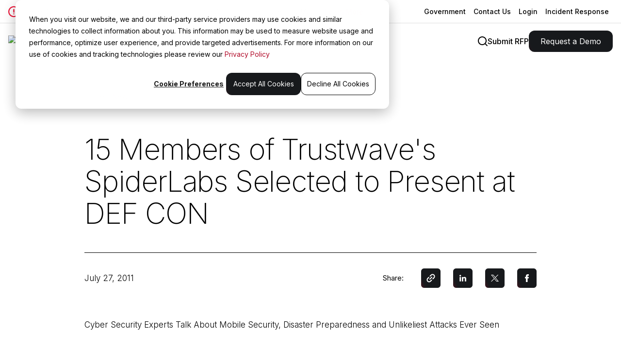

--- FILE ---
content_type: text/html; charset=UTF-8
request_url: https://www.trustwave.com/en-us/company/newsroom/news/15-members-of-trustwaves-spiderlabs-selected-to-present-at-def-con/
body_size: 19708
content:
<!doctype html><html lang="en-us"><head>
    <meta charset="utf-8">
    <title>15 Members of Trustwave's SpiderLabs Selected to Present at DEF CON</title>
    
      <link rel="icon" href="https://www.trustwave.com/hubfs/Web/General/tw-favicon.png">
    

    <meta name="description" content="Cyber Security Experts Talk About Mobile Security, Disaster Preparedness and Unlikeliest Attacks Ever Seen">
    
    <!-- Trustwave Header Includes -->
    <link rel="preload" href="https://www.trustwave.com/hubfs/raw_assets/public/Trustwave%20Theme%20by%20CC/fonts/Inter/300.woff2" as="font" type="font/woff2" crossorigin="anonymous">
     
    

    <!-- Standard Header Includes --> 
    <meta name="viewport" content="width=device-width, initial-scale=1">

    
    <meta property="og:description" content="Cyber Security Experts Talk About Mobile Security, Disaster Preparedness and Unlikeliest Attacks Ever Seen">
    <meta property="og:title" content="15 Members of Trustwave's SpiderLabs Selected to Present at DEF CON">
    <meta name="twitter:description" content="Cyber Security Experts Talk About Mobile Security, Disaster Preparedness and Unlikeliest Attacks Ever Seen">
    <meta name="twitter:title" content="15 Members of Trustwave's SpiderLabs Selected to Present at DEF CON">

    

    
    <link rel="stylesheet" href="https://www.trustwave.com/hubfs/hub_generated/template_assets/1/190752665257/1764950046036/template_tw-base.min.css" position="head">
<link rel="stylesheet" href="https://www.trustwave.com/hubfs/hub_generated/template_assets/1/82152213034/1764950048763/template_child.min.css" position="head">
<style>
a.cta_button{-moz-box-sizing:content-box !important;-webkit-box-sizing:content-box !important;box-sizing:content-box !important;vertical-align:middle}.hs-breadcrumb-menu{list-style-type:none;margin:0px 0px 0px 0px;padding:0px 0px 0px 0px}.hs-breadcrumb-menu-item{float:left;padding:10px 0px 10px 10px}.hs-breadcrumb-menu-divider:before{content:'›';padding-left:10px}.hs-featured-image-link{border:0}.hs-featured-image{float:right;margin:0 0 20px 20px;max-width:50%}@media (max-width: 568px){.hs-featured-image{float:none;margin:0;width:100%;max-width:100%}}.hs-screen-reader-text{clip:rect(1px, 1px, 1px, 1px);height:1px;overflow:hidden;position:absolute !important;width:1px}
</style>

<link rel="stylesheet" href="https://www.trustwave.com/hubfs/hub_generated/template_assets/1/194776870788/1764950052770/template_news-detail.min.css">
<link rel="stylesheet" href="https://www.trustwave.com/hubfs/hub_generated/template_assets/1/164476179596/1764950056630/template_general-items.min.css">
<link class="hs-async-css" rel="preload" href="https://www.trustwave.com/hubfs/hub_generated/module_assets/1/128102279083/1756487323257/module_Global-Header.min.css" as="style" onload="this.onload=null;this.rel='stylesheet'">
<noscript><link rel="stylesheet" href="https://www.trustwave.com/hubfs/hub_generated/module_assets/1/128102279083/1756487323257/module_Global-Header.min.css"></noscript>

  <style>
  .header-section,
  .incidence-section,
  .login-section,
  .search-bg,
  .search-data,
  .megamenuRepeat {
    visibility: hidden
  }
  </style>
  

  <style>
    body.dark-theme .hs-blog-post .module-share-wrapper .share-btn a {
      background-color: #FFF !important;
      background: linear-gradient(65deg,#a6ecfc,#a6ecfc 25%,#fff 60%,#fff) !important;
    }
    body.light-theme .hs-blog-post .module-share-wrapper .share-btn a,
    .module-share-wrapper .share-btn a {
      background: linear-gradient(65deg, #B10C2A 0%, #B10C2A 25%, #17191C 60%, #17191C 100%) !important;
      background-color: #B10C2A !important;
    }
    #hs_cos_wrapper_module_172236034181117 .module-share-wrapper {
  display:flex;
  flex-flow:row wrap;
  align-items:center;
  justify-content:flex-start;
}

#hs_cos_wrapper_module_172236034181117 .module-share-wrapper .share-text {
  margin-right:36px;
  font-weight:400;
  font-size:15px;
  line-height:150%;
  color:#000;
}

#hs_cos_wrapper_module_172236034181117 .module-share-wrapper .share-btn { margin-right:26px; }

#hs_cos_wrapper_module_172236034181117 .module-share-wrapper .share-btn:last-child { margin-right:0; }

#hs_cos_wrapper_module_172236034181117 .module-share-wrapper .share-btn a {
  width:40px;
  height:40px;
  text-indent:-9999px;
  overflow:hidden;
  border-radius:6px;
  display:block;
  position:relative;
  background-repeat:no-repeat;
  background-size:250% 100% !important;
  background-position:100% 0 !important;
}

@media (min-width:992px) {
  #hs_cos_wrapper_module_172236034181117 .module-share-wrapper .share-btn a:hover {
    background-size:100% 100% !important;
    background-position:100% 0 !important;
  }
}

#hs_cos_wrapper_module_172236034181117 .module-share-wrapper .share-btn a::after {
  position:absolute;
  top:0;
  left:0;
  right:0;
  bottom:0;
  content:"";
}

#hs_cos_wrapper_module_172236034181117 .module-share-wrapper .copy-link {
  position:relative;
  display:flex;
  justify-content:center;
}

#hs_cos_wrapper_module_172236034181117 .module-share-wrapper .copy-link .copied-link {
  position:absolute;
  background-color:rgba(213,222,229,1);
  color:#000;
  bottom:-50px;
  padding:8px;
  border-radius:6px;
  opacity:0;
  font-size:12px;
  white-space:nowrap;
  transition:opacity ease-in-out 0.3s;
}

#hs_cos_wrapper_module_172236034181117 .module-share-wrapper .copy-link.copy-indicator .copied-link { opacity:1; }

#hs_cos_wrapper_module_172236034181117 .module-share-wrapper .copy-link a::after { background:url("data:image/svg+xml,%3Csvg width='18' height='18' viewBox='0 0 18 18' fill='none' xmlns='http://www.w3.org/2000/svg'%3E%3Cpath d='M9.00016 1.92855L6.87884 4.04988C6.48993 4.43878 6.48993 5.07518 6.87884 5.46409C7.26774 5.853 7.90414 5.853 8.29305 5.46409L10.4144 3.34277C11.5811 2.17604 13.4903 2.17604 14.657 3.34277C15.8237 4.50949 15.8237 6.41868 14.657 7.58541L12.5357 9.70673C12.1468 10.0956 12.1468 10.732 12.5357 11.1209C12.9246 11.5099 13.561 11.5099 13.9499 11.1209L16.0712 8.99962C18.0228 7.04801 18.0228 3.88017 16.0712 1.92855C14.1196 -0.02306 10.9518 -0.0230601 9.00016 1.92855ZM6.17173 11.828C6.56064 12.217 7.19703 12.217 7.58594 11.828L11.8286 7.58541C12.2175 7.1965 12.2175 6.5601 11.8286 6.1712C11.4397 5.78229 10.8033 5.78229 10.4144 6.1712L6.17173 10.4138C5.78282 10.8027 5.78282 11.4391 6.17173 11.828ZM9.70726 12.5352L7.58594 14.6565C6.41922 15.8232 4.51003 15.8232 3.3433 14.6565C2.17658 13.4898 2.17658 11.5806 3.3433 10.4138L5.46462 8.29252C5.85353 7.90361 5.85353 7.26721 5.46462 6.8783C5.07571 6.48939 4.43932 6.48939 4.05041 6.8783L1.92909 8.99962C-0.0225261 10.9512 -0.0225261 14.1191 1.92909 16.0707C3.8807 18.0223 7.04854 18.0223 9.00016 16.0707L11.1215 13.9494C11.5104 13.5605 11.5104 12.9241 11.1215 12.5352C10.7326 12.1462 10.0962 12.1462 9.70726 12.5352Z' fill='white'/%3E%3C/svg%3E%0A") no-repeat center center; }

#hs_cos_wrapper_module_172236034181117 .module-share-wrapper .copy-link.link-copied a { background-color:cyan !important; }

#hs_cos_wrapper_module_172236034181117 .module-share-wrapper .share-linkedin a::after { background:url("data:image/svg+xml,%3Csvg width='14' height='14' viewBox='0 0 14 14' fill='none' xmlns='http://www.w3.org/2000/svg'%3E%3Cpath d='M3.17258 4.75635H0.286133V13.7247H3.17258V4.75635Z' fill='white'/%3E%3Cpath d='M1.71237 3.58398C2.65418 3.58398 3.41983 2.8415 3.41983 1.92968C3.41983 1.01787 2.65418 0.275391 1.71237 0.275391C0.770547 0.275391 0.00488281 1.01787 0.00488281 1.92968C0.00488281 2.8415 0.770547 3.58398 1.71237 3.58398Z' fill='white'/%3E%3Cpath d='M7.78885 9.01545C7.78885 7.75193 8.39187 7.00294 9.55051 7.00294C10.6143 7.00294 11.1225 7.72588 11.1225 9.01545V13.7243H13.9953V8.04501C13.9953 5.64173 12.5792 4.48242 10.6007 4.48242C8.62225 4.48242 7.78885 5.96738 7.78885 5.96738V4.75597H5.01758V13.7243H7.78885V9.01545Z' fill='white'/%3E%3C/svg%3E%0A") no-repeat center center; }

#hs_cos_wrapper_module_172236034181117 .module-share-wrapper .share-x a::after { background:url("data:image/svg+xml,%3Csvg width='16' height='14' viewBox='0 0 16 14' fill='none' xmlns='http://www.w3.org/2000/svg'%3E%3Cpath d='M0.0436253 0.0131836L6.21741 7.72027L0.00463867 13.9865H1.40288L6.84216 8.50032L11.2369 13.9865H15.9952L9.47408 5.84586L15.2569 0.0131836H13.8586L8.84933 5.06581L4.80191 0.0131836H0.0436253ZM2.09985 0.97478H4.28582L13.9387 13.0247H11.7527L2.09985 0.97478Z' fill='white'/%3E%3C/svg%3E%0A") no-repeat center center; }

#hs_cos_wrapper_module_172236034181117 .module-share-wrapper .share-facebook a::after { background:url("data:image/svg+xml,%3Csvg width='10' height='16' viewBox='0 0 10 16' fill='none' xmlns='http://www.w3.org/2000/svg'%3E%3Cpath d='M1.21705 8.5216H2.97091V15.7419C2.97091 15.8845 3.08642 16 3.22897 16H6.2027C6.34525 16 6.46076 15.8845 6.46076 15.7419V8.55561H8.47697C8.60807 8.55561 8.71836 8.45724 8.73333 8.32702L9.03955 5.66885C9.04796 5.59572 9.02479 5.52248 8.97586 5.46761C8.92688 5.4127 8.85679 5.38126 8.78324 5.38126H6.46087V3.71499C6.46087 3.2127 6.73132 2.95799 7.26479 2.95799C7.34082 2.95799 8.78324 2.95799 8.78324 2.95799C8.9258 2.95799 9.04131 2.84243 9.04131 2.69992V0.259974C9.04131 0.117419 8.9258 0.00190968 8.78324 0.00190968H6.6906C6.67584 0.0011871 6.64306 0 6.59475 0C6.23165 0 4.96956 0.0712774 3.97261 0.988439C2.86799 2.0048 3.02154 3.22173 3.05824 3.43272V5.38121H1.21705C1.07449 5.38121 0.958984 5.49672 0.958984 5.63928V8.26348C0.958984 8.40604 1.07449 8.5216 1.21705 8.5216Z' fill='white'/%3E%3C/svg%3E%0A") no-repeat center center; }

#hs_cos_wrapper_module_172236034181117 .module-share-wrapper .share-rss a::after { background:url("data:image/svg+xml,%3Csvg width='18' height='21' viewBox='0 0 18 21' fill='none' xmlns='http://www.w3.org/2000/svg'%3E%3Cpath d='M0 2.57143C0 1.86027 0.574554 1.28571 1.28571 1.28571C10.5187 1.28571 18 8.76696 18 18C18 18.7112 17.4254 19.2857 16.7143 19.2857C16.0031 19.2857 15.4286 18.7112 15.4286 18C15.4286 10.1893 9.09643 3.85714 1.28571 3.85714C0.574554 3.85714 0 3.28259 0 2.57143ZM0 16.7143C0 16.0323 0.270918 15.3782 0.753154 14.896C1.23539 14.4138 1.88944 14.1429 2.57143 14.1429C3.25341 14.1429 3.90747 14.4138 4.3897 14.896C4.87194 15.3782 5.14286 16.0323 5.14286 16.7143C5.14286 17.3963 4.87194 18.0503 4.3897 18.5326C3.90747 19.0148 3.25341 19.2857 2.57143 19.2857C1.88944 19.2857 1.23539 19.0148 0.753154 18.5326C0.270918 18.0503 0 17.3963 0 16.7143ZM1.28571 6.42857C7.67813 6.42857 12.8571 11.6076 12.8571 18C12.8571 18.7112 12.2826 19.2857 11.5714 19.2857C10.8603 19.2857 10.2857 18.7112 10.2857 18C10.2857 13.0299 6.2558 9 1.28571 9C0.574554 9 0 8.42545 0 7.71428C0 7.00312 0.574554 6.42857 1.28571 6.42857Z' fill='black'/%3E%3C/svg%3E%0A") no-repeat center center; }

@media screen and (max-width:768px) {
  #hs_cos_wrapper_module_172236034181117 .module-share-wrapper .share-text {
    margin-right:24px;
    font-weight:300;
  }

  #hs_cos_wrapper_module_172236034181117 .module-share-wrapper .share-btn { margin-right:20px; }
}

    body:not(.light-theme) .hs-blog-post .module-share-wrapper .share-text,
    .dark-theme.module-share-wrapper .share-text,
    body:not(.light-theme).hs-blog-post .module-share-wrapper .copy-link .copied-link,
    .dark-theme.module-share-wrapper .copy-link .copied-link {
      color: #FFF !important;
    }
    body:not(.light-theme) .hs-blog-post .module-share-wrapper .copy-link .copied-link {
      background-color: #000 !important;
      color: #FFF !important;
    }
    body:not(.light-theme).hs-blog-post .module-share-wrapper .share-btn a,
    .dark-theme.module-share-wrapper .share-btn a {
      background-color: #FFF !important;
      background: linear-gradient(65deg,#fff,#fff 25%,#a6ecfc 60%,#a6ecfc) !important;
    }
    body:not(.light-theme) .hs-blog-post .module-share-wrapper .copy-link a::after,
    .dark-theme.module-share-wrapper .copy-link a::after {
      background-image: url("data:image/svg+xml,%3Csvg width='18' height='18' viewBox='0 0 18 18' fill='none' xmlns='http://www.w3.org/2000/svg'%3E%3Cpath d='M9.00016 1.92855L6.87884 4.04988C6.48993 4.43878 6.48993 5.07518 6.87884 5.46409C7.26774 5.853 7.90414 5.853 8.29305 5.46409L10.4144 3.34277C11.5811 2.17604 13.4903 2.17604 14.657 3.34277C15.8237 4.50949 15.8237 6.41868 14.657 7.58541L12.5357 9.70673C12.1468 10.0956 12.1468 10.732 12.5357 11.1209C12.9246 11.5099 13.561 11.5099 13.9499 11.1209L16.0712 8.99962C18.0228 7.04801 18.0228 3.88017 16.0712 1.92855C14.1196 -0.02306 10.9518 -0.0230601 9.00016 1.92855ZM6.17173 11.828C6.56064 12.217 7.19703 12.217 7.58594 11.828L11.8286 7.58541C12.2175 7.1965 12.2175 6.5601 11.8286 6.1712C11.4397 5.78229 10.8033 5.78229 10.4144 6.1712L6.17173 10.4138C5.78282 10.8027 5.78282 11.4391 6.17173 11.828ZM9.70726 12.5352L7.58594 14.6565C6.41922 15.8232 4.51003 15.8232 3.3433 14.6565C2.17658 13.4898 2.17658 11.5806 3.3433 10.4138L5.46462 8.29252C5.85353 7.90361 5.85353 7.26721 5.46462 6.8783C5.07571 6.48939 4.43932 6.48939 4.05041 6.8783L1.92909 8.99962C-0.0225261 10.9512 -0.0225261 14.1191 1.92909 16.0707C3.8807 18.0223 7.04854 18.0223 9.00016 16.0707L11.1215 13.9494C11.5104 13.5605 11.5104 12.9241 11.1215 12.5352C10.7326 12.1462 10.0962 12.1462 9.70726 12.5352Z' fill='black'/%3E%3C/svg%3E%0A") !important;
    }
    body:not(.light-theme) .hs-blog-post .module-share-wrapper .share-linkedin a::after,
    .dark-theme.module-share-wrapper .share-linkedin a::after {
      background-image: url("data:image/svg+xml,%3Csvg width='14' height='14' viewBox='0 0 14 14' fill='none' xmlns='http://www.w3.org/2000/svg'%3E%3Cpath d='M3.17258 4.75635H0.286133V13.7247H3.17258V4.75635Z' fill='black'/%3E%3Cpath d='M1.71237 3.58398C2.65418 3.58398 3.41983 2.8415 3.41983 1.92968C3.41983 1.01787 2.65418 0.275391 1.71237 0.275391C0.770547 0.275391 0.00488281 1.01787 0.00488281 1.92968C0.00488281 2.8415 0.770547 3.58398 1.71237 3.58398Z' fill='black'/%3E%3Cpath d='M7.78885 9.01545C7.78885 7.75193 8.39187 7.00294 9.55051 7.00294C10.6143 7.00294 11.1225 7.72588 11.1225 9.01545V13.7243H13.9953V8.04501C13.9953 5.64173 12.5792 4.48242 10.6007 4.48242C8.62225 4.48242 7.78885 5.96738 7.78885 5.96738V4.75597H5.01758V13.7243H7.78885V9.01545Z' fill='black'/%3E%3C/svg%3E%0A") !important;
    }
    body:not(.light-theme) .hs-blog-post .module-share-wrapper .share-x a::after,
    .dark-theme.module-share-wrapper .share-x a::after {
      background-image: url("data:image/svg+xml,%3Csvg width='16' height='14' viewBox='0 0 16 14' fill='none' xmlns='http://www.w3.org/2000/svg'%3E%3Cpath d='M0.0436253 0.0131836L6.21741 7.72027L0.00463867 13.9865H1.40288L6.84216 8.50032L11.2369 13.9865H15.9952L9.47408 5.84586L15.2569 0.0131836H13.8586L8.84933 5.06581L4.80191 0.0131836H0.0436253ZM2.09985 0.97478H4.28582L13.9387 13.0247H11.7527L2.09985 0.97478Z' fill='black'/%3E%3C/svg%3E%0A") !important;
    }
    body:not(.light-theme) .hs-blog-post .module-share-wrapper .share-facebook a::after,
    .dark-theme.module-share-wrapper .share-facebook a::after {
      background-image: url("data:image/svg+xml,%3Csvg width='10' height='16' viewBox='0 0 10 16' fill='none' xmlns='http://www.w3.org/2000/svg'%3E%3Cpath d='M1.21705 8.5216H2.97091V15.7419C2.97091 15.8845 3.08642 16 3.22897 16H6.2027C6.34525 16 6.46076 15.8845 6.46076 15.7419V8.55561H8.47697C8.60807 8.55561 8.71836 8.45724 8.73333 8.32702L9.03955 5.66885C9.04796 5.59572 9.02479 5.52248 8.97586 5.46761C8.92688 5.4127 8.85679 5.38126 8.78324 5.38126H6.46087V3.71499C6.46087 3.2127 6.73132 2.95799 7.26479 2.95799C7.34082 2.95799 8.78324 2.95799 8.78324 2.95799C8.9258 2.95799 9.04131 2.84243 9.04131 2.69992V0.259974C9.04131 0.117419 8.9258 0.00190968 8.78324 0.00190968H6.6906C6.67584 0.0011871 6.64306 0 6.59475 0C6.23165 0 4.96956 0.0712774 3.97261 0.988439C2.86799 2.0048 3.02154 3.22173 3.05824 3.43272V5.38121H1.21705C1.07449 5.38121 0.958984 5.49672 0.958984 5.63928V8.26348C0.958984 8.40604 1.07449 8.5216 1.21705 8.5216Z' fill='black'/%3E%3C/svg%3E%0A") !important;
    }
  </style>

<link class="hs-async-css" rel="preload" href="https://www.trustwave.com/hubfs/hub_generated/module_assets/1/174937305647/1756251181059/module_featured-resources-hubdb.min.css" as="style" onload="this.onload=null;this.rel='stylesheet'">
<noscript><link rel="stylesheet" href="https://www.trustwave.com/hubfs/hub_generated/module_assets/1/174937305647/1756251181059/module_featured-resources-hubdb.min.css"></noscript>
<link class="hs-async-css" rel="preload" href="https://www.trustwave.com/hubfs/hub_generated/module_assets/1/128101228672/1744629192477/module_Global-Footer.min.css" as="style" onload="this.onload=null;this.rel='stylesheet'">
<noscript><link rel="stylesheet" href="https://www.trustwave.com/hubfs/hub_generated/module_assets/1/128101228672/1744629192477/module_Global-Footer.min.css"></noscript>
<style>
  @font-face {
    font-family: "Inter";
    font-weight: 200;
    font-style: normal;
    font-display: swap;
    src: url("/_hcms/googlefonts/Inter/200.woff2") format("woff2"), url("/_hcms/googlefonts/Inter/200.woff") format("woff");
  }
  @font-face {
    font-family: "Inter";
    font-weight: 700;
    font-style: normal;
    font-display: swap;
    src: url("/_hcms/googlefonts/Inter/700.woff2") format("woff2"), url("/_hcms/googlefonts/Inter/700.woff") format("woff");
  }
  @font-face {
    font-family: "Inter";
    font-weight: 500;
    font-style: normal;
    font-display: swap;
    src: url("/_hcms/googlefonts/Inter/500.woff2") format("woff2"), url("/_hcms/googlefonts/Inter/500.woff") format("woff");
  }
  @font-face {
    font-family: "Inter";
    font-weight: 400;
    font-style: normal;
    font-display: swap;
    src: url("/_hcms/googlefonts/Inter/regular.woff2") format("woff2"), url("/_hcms/googlefonts/Inter/regular.woff") format("woff");
  }
  @font-face {
    font-family: "Inter";
    font-weight: 700;
    font-style: normal;
    font-display: swap;
    src: url("/_hcms/googlefonts/Inter/700.woff2") format("woff2"), url("/_hcms/googlefonts/Inter/700.woff") format("woff");
  }
</style>

    <script type="application/ld+json">
{
  "mainEntityOfPage" : {
    "@type" : "WebPage",
    "@id" : "https://www.trustwave.com/en-us/company/newsroom/news/15-members-of-trustwaves-spiderlabs-selected-to-present-at-def-con/"
  },
  "author" : {
    "@type" : "Person"
  },
  "headline" : "15 Members of Trustwave's SpiderLabs Selected to Present at DEF CON",
  "datePublished" : "2011-07-27T04:10:00.000Z",
  "dateModified" : "2023-12-18T04:10:32.586Z",
  "publisher" : {
    "name" : "Trustwave Holdings, Inc.",
    "logo" : {
      "url" : "https://www.trustwave.com/hubfs/Web/Logos/TW-LB_Logo.svg",
      "@type" : "ImageObject"
    },
    "@type" : "Organization"
  },
  "@context" : "https://schema.org",
  "@type" : "BlogPosting"
}
</script>


    
<!--  Added by GoogleTagManager integration -->
<script>
var _hsp = window._hsp = window._hsp || [];
window.dataLayer = window.dataLayer || [];
function gtag(){dataLayer.push(arguments);}

var useGoogleConsentModeV2 = true;
var waitForUpdateMillis = 1000;



var hsLoadGtm = function loadGtm() {
    if(window._hsGtmLoadOnce) {
      return;
    }

    if (useGoogleConsentModeV2) {

      gtag('set','developer_id.dZTQ1Zm',true);

      gtag('consent', 'default', {
      'ad_storage': 'denied',
      'analytics_storage': 'denied',
      'ad_user_data': 'denied',
      'ad_personalization': 'denied',
      'wait_for_update': waitForUpdateMillis
      });

      _hsp.push(['useGoogleConsentModeV2'])
    }

    (function(w,d,s,l,i){w[l]=w[l]||[];w[l].push({'gtm.start':
    new Date().getTime(),event:'gtm.js'});var f=d.getElementsByTagName(s)[0],
    j=d.createElement(s),dl=l!='dataLayer'?'&l='+l:'';j.async=true;j.src=
    'https://www.googletagmanager.com/gtm.js?id='+i+dl;f.parentNode.insertBefore(j,f);
    })(window,document,'script','dataLayer','GTM-54M2ZJN');

    window._hsGtmLoadOnce = true;
};

_hsp.push(['addPrivacyConsentListener', function(consent){
  if(consent.allowed || (consent.categories && consent.categories.analytics)){
    hsLoadGtm();
  }
}]);

</script>

<!-- /Added by GoogleTagManager integration -->


<script>
  // Check if the URL matches one of the allowed URLs
  const isValidUrl = ["www.info.trustwave.com", "www.trustwave.com"].includes(window.location.hostname); 
  // Check if any of the specified query strings are present in the URL
  const isQueryStringPresent = ["hsDebug", "hs_preview", "utm_TrafficCategory"].some(query =>
    new URLSearchParams(window.location.search).has(query)
  );
  
  if (isValidUrl && !isQueryStringPresent) {
    // Google Analytics script
    (function () { 
      var gaScript = document.createElement('script');
      gaScript.async = true;
      gaScript.src = 'https://www.googletagmanager.com/gtag/js?id=G-DP8B111F8E';
      document.head.appendChild(gaScript);
      window.dataLayer = window.dataLayer || [];
      function gtag() { dataLayer.push(arguments); }
      gtag('js', new Date());
      gtag('config', 'G-DP8B111F8E');
    })();
  }
</script>
<link rel="amphtml" href="https://www.trustwave.com/en-us/company/newsroom/news/15-members-of-trustwaves-spiderlabs-selected-to-present-at-def-con/?hs_amp=true">

<meta property="og:url" content="https://www.trustwave.com/en-us/company/newsroom/news/15-members-of-trustwaves-spiderlabs-selected-to-present-at-def-con/">
<meta name="twitter:card" content="summary">

<link rel="canonical" href="https://www.trustwave.com/en-us/company/newsroom/news/15-members-of-trustwaves-spiderlabs-selected-to-present-at-def-con/">
<meta name="twitter:card" content="summary_large_image">
<meta name="twitter:image" content="https://www.trustwave.com/hubfs/Web/Defaults/2024-meta-image-newsrelease.jpg">
<meta property="og:image" content="https://www.trustwave.com/hubfs/Web/Defaults/2024-meta-image-newsrelease.jpg">
<meta property="og:image:type" content="image/jpg">
<meta property="og:image:width" content="1200">
<meta property="og:image:height" content="630">
<meta property="og:type" content="article">
<link rel="alternate" type="application/rss+xml" href="https://www.trustwave.com/en-us/company/newsroom/news/rss.xml">
<meta name="twitter:domain" content="www.trustwave.com">
<script src="//platform.linkedin.com/in.js" type="text/javascript">
    lang: en_US
</script>

<meta http-equiv="content-language" content="en-us">







    <!-- Facebook Meta Tags -->
    <meta property="og:url" content="https://www.trustwave.com/en-us/company/newsroom/news/15-members-of-trustwaves-spiderlabs-selected-to-present-at-def-con/">
    <meta property="og:type" content="website">
    <meta property="og:title" content="15 Members of Trustwave's SpiderLabs Selected to Present at DEF CON">
    <meta property="og:description" content="Cyber Security Experts Talk About Mobile Security, Disaster Preparedness and Unlikeliest Attacks Ever Seen">
    <meta property="og:image" content="https://www.trustwave.com/hubfs/Web/General/metadata.jpg">

    <!-- Twitter Meta Tags -->
    <meta name="twitter:card" content="summary_large_image">
    <meta property="twitter:domain" content="trustwave.com">
    <meta property="twitter:url" content="https://www.trustwave.com/en-us/company/newsroom/news/15-members-of-trustwaves-spiderlabs-selected-to-present-at-def-con/">
    <meta name="twitter:title" content="15 Members of Trustwave's SpiderLabs Selected to Present at DEF CON">
    <meta name="twitter:description" content="Cyber Security Experts Talk About Mobile Security, Disaster Preparedness and Unlikeliest Attacks Ever Seen">
    <meta name="twitter:image" content="https://www.trustwave.com/hubfs/Web/General/metadata.jpg">
  <meta name="generator" content="HubSpot"></head>
	
	
	
	
	

	

	
	
	
	

	
	
	  
	
	
		
  <body class="template-header-default" id="150371116463">
<!--  Added by GoogleTagManager integration -->
<noscript><iframe src="https://www.googletagmanager.com/ns.html?id=GTM-54M2ZJN" height="0" width="0" style="display:none;visibility:hidden"></iframe></noscript>

<!-- /Added by GoogleTagManager integration -->

    <div class="body-wrapper   hs-content-id-150371116463 hs-blog-post hs-blog-id-123785768889">
		  
      
      
      <div id="hs_cos_wrapper_module_16910398984436" class="hs_cos_wrapper hs_cos_wrapper_widget hs_cos_wrapper_type_module" style="" data-hs-cos-general-type="widget" data-hs-cos-type="module">
<div class="header-section">
  <div class="header-two-row">
    <div class="container site-content">
      <div class="header-first-row">
      
        <div class="first-two-col">
          <div class="f-left">
            <div class="f-left-inr">
              <div class="icon-two-col">
                <div class="icon-left-q">
                  
                  <svg xmlns="http://www.w3.org/2000/svg" xmlns:xlink="http://www.w3.org/1999/xlink" version="1.1" id="Layer_1" x="0px" y="0px" width="24px" height="24px" viewbox="0 0 24 24" enable-background="new 0 0 24 24" xml:space="preserve">
                    <g>
                      <path fill="#ED1A3D" d="M12,0c6.6,0,12,5.4,12,12c0,6.6-5.4,12-12,12C5.3,24,0,18.6,0,12C0,5.4,5.4,0,12,0z M21.6,12   c0-5.3-4.3-9.6-9.6-9.6c-5.3,0-9.6,4.3-9.6,9.6c0,5.3,4.3,9.6,9.6,9.6C17.3,21.6,21.6,17.3,21.6,12z" />
                      <path fill="#ED1A3D" d="M10.8,10.2c0-1,0-2,0-3c0-0.6,0.4-1.1,1.1-1.2c0.6-0.1,1.1,0.3,1.3,0.8c0,0.1,0.1,0.2,0.1,0.4c0,2,0,4,0,6   c0,0.6-0.4,1.1-1,1.2c-0.5,0.1-1.1-0.3-1.3-0.8c-0.1-0.2-0.1-0.3-0.1-0.5C10.8,12.1,10.8,11.2,10.8,10.2   C10.8,10.2,10.8,10.2,10.8,10.2z" />
                      <path fill="#ED1A3D" d="M13.2,16.8c0,0.7-0.5,1.2-1.2,1.2c-0.7,0-1.2-0.5-1.2-1.2c0-0.7,0.5-1.2,1.2-1.2   C12.7,15.6,13.2,16.1,13.2,16.8z" />
                    </g>
                  </svg>
                  
                </div>
                <div class="icon-right-q">
                  
                  <div class="i-content-right">
                    <p style="margin-top: 10px;">LevelBlue Completes Acquisition of Trustwave to Form the World's Largest Pure-Play MSSP.&nbsp; <a href="https://www.trustwave.com/en-us/company/newsroom/news/levelblue-completes-acquisition-of-trustwave-to-form-the-worlds-largest-managed-security-services-provider/" rel="noopener" target="_blank"> Learn More</a></p>
<input id="hippowiz-ass-injected" type="hidden" value="true"><input id="hvmessage-toextension-listener" type="hidden" value="none">
                  </div>
                  
                </div>
              </div>
            </div>
          </div>
          <div class="f-right">
            <div class="f-r-inr">
              <div class="f-list-items">
                <ul>
                  
                  <li>
                    
                    
                    <a href="https://www.trustwave.com/en-us/capabilities/by-industry/government/">
                      Government
                    </a>
                  </li>
                  
                  
                  <li>
                    
                    
                    <a href="https://www.trustwave.com/en-us/company/contact/">Contact Us
                    </a>
                  </li>
                  
                  
                  <li>
                    
                    
                    <a href="javascript:void(0)">Login
                    </a>
                    <div class="login-wrapper">
                      <div class="login-section">
                        <div class="login-sec-inr">
                          <div class="login-two-row">
                            <div class="login-f-row">
                              <div class="log-logo">
                                
                                
                                
                                
                                
                                
                                <img src="https://www.trustwave.com/hubfs/fusion-logo-color-1.svg" alt="fusion-logo-color-1" loading="lazy" width="300" height="96" style="max-width: 100%; height: auto;">
                                
                              </div>
                              <div class="login-link-buton">
                                
                                
                                <a href="https://fusion.trustwave.com/" target="_blank" rel="noopener">Fusion Platform Login
                                </a>
                              </div>
                              <div class="what-link">
                                
                                
                                <a href="https://www.trustwave.com/en-us/company/about-us/trustwave-fusion-platform/">What is the Trustwave Fusion Platform?
                                </a>
                              </div>
                            </div>
                            <div class="login-s-row">
                              <div class="login-last-bnt">
                                
                                
                                <a href="https://console.us.mailmarshal.cloud/" target="_blank" rel="noopener">MailMarshal Cloud Login
                                </a>
                              </div>
                            </div>
                          </div>
                        </div>
                      </div>  
                    </div>
                  </li>
                  
                  
                  <li>
                    
                    
                    <a href="javascript:void(0)">Incident Response
                    </a>
                    <div class="incidence-section">
                      <div class="incidence-sec-inr">
                        <div class="indic-two-row">
                          <div class="indic-f-row">
                            
                            <div class="indics-title">
                              <h6>
                                Experiencing a security breach?
                              </h6>
                            </div>
                            
                            
                            <div class="indics-content">
                              <p>Get access to immediate incident response assistance.</p>
                            </div>
                            
                            
                            <div class="hotline-title">
                              24 HOUR HOTLINES
                            </div>
                            
                          </div>
                          <div class="indic-sec-row">
                            <div class="hot-item-link">
                              <ul>
                                
                                <li>
                                  
                                  <span>
                                    AMERICAS
                                  </span>
                                  
                                  
                                  <span>
                                    
                                    
                                    <a href="tel:+1%20855%20438%204305">+1 855 438 4305
                                    </a>
                                  </span>
                                  
                                </li>
                                
                                <li>
                                  
                                  <span>
                                    EMEA
                                  </span>
                                  
                                  
                                  <span>
                                    
                                    
                                    <a href="tel:+44%208081687370">+44 8081687370
                                    </a>
                                  </span>
                                  
                                </li>
                                
                                <li>
                                  
                                  <span>
                                    AUSTRALIA
                                  </span>
                                  
                                  
                                  <span>
                                    
                                    
                                    <a href="tel:+61%201300901211">+61 1300901211
                                    </a>
                                  </span>
                                  
                                </li>
                                
                                <li>
                                  
                                  <span>
                                    SINGAPORE
                                  </span>
                                  
                                  
                                  <span>
                                    
                                    
                                    <a href="tel:+65%2068175019">+65 68175019
                                    </a>
                                  </span>
                                  
                                </li>
                                
                              </ul>
                            </div>
                            
                            <div class="indic-last-col">
                              
                              
                              <a href="https://www.trustwave.com/en-us/company/contact/security-breach/">Recommended Actions
                              </a>
                            </div>
                            
                          </div>
                        </div>
                      </div>
                    </div>
                  </li>
                  
                </ul>
              </div>
            </div>
          </div>
        </div>
      
      </div>
    </div>
  </div>
  <div class="header-second-row">
    <div class="container site-content">
      <div class="header-sec-inr">
        <div class="header-three-col">
          <div class="header-left">
            <div class="header-logo header-normal">
              
              <span id="hs_cos_wrapper_module_16910398984436_" class="hs_cos_wrapper hs_cos_wrapper_widget hs_cos_wrapper_type_logo" style="" data-hs-cos-general-type="widget" data-hs-cos-type="logo"><a href="https://www.trustwave.com" id="hs-link-module_16910398984436_" style="border-width:0px;border:0px;"><img src="https://www.trustwave.com/hubfs/Web/Logos/TW-LB_White.svg" class="hs-image-widget " height="74" style="height: auto;width:300px;border-width:0px;border:0px;" width="300" alt="TW-LB_White" title="TW-LB_White" loading=""></a></span>
            </div>
            <div class="header-logo header-sticky" style="display: none;">
              
              <span id="hs_cos_wrapper_module_16910398984436_" class="hs_cos_wrapper hs_cos_wrapper_widget hs_cos_wrapper_type_logo" style="" data-hs-cos-general-type="widget" data-hs-cos-type="logo"><a href="https://www.trustwave.com" id="hs-link-module_16910398984436_" style="border-width:0px;border:0px;"><img src="https://www.trustwave.com/hubfs/Web/Logos/TW-LB_Logo.svg" class="hs-image-widget " height="74" style="height: auto;width:300px;border-width:0px;border:0px;" width="300" alt="TW-LB_Logo" title="TW-LB_Logo" loading=""></a></span>
            </div>
          </div>
          <div class="header-middle-sec">
            
            <div class="open-menu">
              <a href="javascript:%20void(0)" class="expandMenu">
                <i></i>
                <i></i>
                <i></i>
              </a>
            </div>
            
            <div class="bodyclass">
              <div class="headernavigation">
                <div class="header-main-clswq">
                  <div class="mobile-menu-s">
                    <div class="m-first-cols">
                      <div class="m-left-u">
                        <div class="m-logo">
                          

                          <span id="hs_cos_wrapper_module_16910398984436_" class="hs_cos_wrapper hs_cos_wrapper_widget hs_cos_wrapper_type_logo" style="" data-hs-cos-general-type="widget" data-hs-cos-type="logo"><a href="https://www.trustwave.com" id="hs-link-module_16910398984436_" style="border-width:0px;border:0px;"><img src="https://www.trustwave.com/hubfs/Web/Logos/TW-LB_Logo.svg" class="hs-image-widget " height="74" style="height: auto;width:300px;border-width:0px;border:0px;" width="300" alt="TW-LB_Logo" title="TW-LB_Logo" loading=""></a></span>

                        </div>
                      </div>
                      <div class="m-right-u">
                        <div class="m-close-icon">
                          <svg clip-rule="evenodd" fill-rule="evenodd" stroke-linejoin="round" stroke-miterlimit="2" viewbox="0 0 24 24" xmlns="http://www.w3.org/2000/svg"><path d="m12 10.93 5.719-5.72c.146-.146.339-.219.531-.219.404 0 .75.324.75.749 0 .193-.073.385-.219.532l-5.72 5.719 5.719 5.719c.147.147.22.339.22.531 0 .427-.349.75-.75.75-.192 0-.385-.073-.531-.219l-5.719-5.719-5.719 5.719c-.146.146-.339.219-.531.219-.401 0-.75-.323-.75-.75 0-.192.073-.384.22-.531l5.719-5.719-5.72-5.719c-.146-.147-.219-.339-.219-.532 0-.425.346-.749.75-.749.192 0 .385.073.531.219z" /></svg>
                        </div>
                      </div>
                    </div>
                    <div class="reques-demo">
                      
                      <div class="search-right">
                        <div class="demo-link">
                          
                          
                          <a href="#navdemo-form">Request a Demo
                          </a>
                        </div>
                      </div>
                      
                    </div>
                  </div>
                  <span id="hs_cos_wrapper_module_16910398984436_" class="hs_cos_wrapper hs_cos_wrapper_widget hs_cos_wrapper_type_menu" style="" data-hs-cos-general-type="widget" data-hs-cos-type="menu"><div id="hs_menu_wrapper_module_16910398984436_" class="hs-menu-wrapper active-branch no-flyouts hs-menu-flow-horizontal" role="navigation" data-sitemap-name="default" data-menu-id="128102089380" aria-label="Navigation Menu">
 <ul role="menu">
  <li class="hs-menu-item hs-menu-depth-1" role="none"><a href="javascript:;" role="menuitem">Services</a></li>
  <li class="hs-menu-item hs-menu-depth-1" role="none"><a href="javascript:;" role="menuitem">Solutions</a></li>
  <li class="hs-menu-item hs-menu-depth-1" role="none"><a href="javascript:;" role="menuitem">Why Trustwave</a></li>
  <li class="hs-menu-item hs-menu-depth-1" role="none"><a href="javascript:;" role="menuitem">Partners</a></li>
  <li class="hs-menu-item hs-menu-depth-1" role="none"><a href="javascript:;" role="menuitem">Resources</a></li>
 </ul>
</div></span>
                  <div class="mobile-bottom-s">
                    <div class="mobile-indicies">
                      <div class="bottom-list">
                        <ul>
                        
                          <li>
                          
                            
                            <a href="https://www.trustwave.com/en-us/submit-rfp/">
                              Submit RFP
                            </a>
                          </li>
                        
                        
                          <li>
                            
                            
                            <a href="https://www.trustwave.com/en-us/capabilities/by-industry/government/">
                              Government
                            </a>
                          </li>
                          
                          
                          <li>
                            
                            
                            <a href="https://www.trustwave.com/en-us/company/contact/">Contact Us
                            </a>
                          </li>
                          
                          
                          <li class="login-megamenu-u">
                            
                            
                            <a href="javascript:void(0)">Login
                            </a>
                            <div class="login-section">
                              <div class="back-to-login">
                                <span class="login-arrow arrow-global">
                                  <svg clip-rule="evenodd" fill-rule="evenodd" stroke-linejoin="round" stroke-miterlimit="2" viewbox="0 0 24 24" xmlns="http://www.w3.org/2000/svg"><path fill="#ffffff" d="m9.474 5.209s-4.501 4.505-6.254 6.259c-.147.146-.22.338-.22.53s.073.384.22.53c1.752 1.754 6.252 6.257 6.252 6.257.145.145.336.217.527.217.191-.001.383-.074.53-.221.293-.293.294-.766.004-1.057l-4.976-4.976h14.692c.414 0 .75-.336.75-.75s-.336-.75-.75-.75h-14.692l4.978-4.979c.289-.289.287-.761-.006-1.054-.147-.147-.339-.221-.53-.221-.191-.001-.38.071-.525.215z" fill-rule="nonzero" /></svg>
                                </span>
                                <span>login</span>
                              </div>
                              <div class="login-sec-inr">
                                <div class="login-two-row">
                                  <div class="login-f-row">
                                    <div class="log-logo">
                                      
                                      
                                      
                                      
                                      
                                      
                                      <img src="https://www.trustwave.com/hubfs/fusion-logo-color-1.svg" alt="fusion-logo-color-1" loading="lazy" width="300" height="96" style="max-width: 100%; height: auto;">
                                      
                                    </div>
                                    <div class="login-link-buton">
                                      
                                      
                                      <a href="https://fusion.trustwave.com/" target="_blank" rel="noopener">Fusion Platform Login
                                      </a>
                                    </div>
                                    <div class="what-link">
                                      
                                      
                                      <a href="https://www.trustwave.com/en-us/company/about-us/trustwave-fusion-platform/">What is the Trustwave Fusion Platform?
                                      </a>
                                    </div>
                                  </div>
                                  <div class="login-s-row">
                                    <div class="login-last-bnt">
                                      
                                      
                                      <a href="https://console.us.mailmarshal.cloud/" target="_blank" rel="noopener">MailMarshal Cloud Login
                                      </a>
                                    </div>
                                  </div>
                                </div>
                              </div>
                            </div>
                          </li>
                          
                          
                          <li class="indices-menu">
                            
                            
                            <a href="javascript:void(0)">Incident Response
                            </a>
                            <div class="incidence-section">
                              <div class="indic-backmenu">
                                <span class="login-arrow arrow-global">
                                  <svg clip-rule="evenodd" fill-rule="evenodd" stroke-linejoin="round" stroke-miterlimit="2" viewbox="0 0 24 24" xmlns="http://www.w3.org/2000/svg"><path fill="#ffffff" d="m9.474 5.209s-4.501 4.505-6.254 6.259c-.147.146-.22.338-.22.53s.073.384.22.53c1.752 1.754 6.252 6.257 6.252 6.257.145.145.336.217.527.217.191-.001.383-.074.53-.221.293-.293.294-.766.004-1.057l-4.976-4.976h14.692c.414 0 .75-.336.75-.75s-.336-.75-.75-.75h-14.692l4.978-4.979c.289-.289.287-.761-.006-1.054-.147-.147-.339-.221-.53-.221-.191-.001-.38.071-.525.215z" fill-rule="nonzero" /></svg>
                                </span>
                                <span> Incident Response</span>
                              </div>
                              <div class="incidence-sec-inr">
                                <div class="indic-two-row">
                                  <div class="indic-f-row">
                                    
                                    <div class="indics-title">
                                      <h6>
                                        Experiencing a security breach?
                                      </h6>
                                    </div>
                                    
                                    
                                    <div class="indics-content">
                                      <p>Get access to immediate incident response assistance.</p>
                                    </div>
                                    
                                    
                                    <div class="hotline-title">
                                      24 HOUR HOTLINES
                                    </div>
                                    
                                  </div>
                                  <div class="indic-sec-row">
                                    <div class="hot-item-link">
                                      <ul>
                                        
                                        <li>
                                          
                                          <span>
                                            AMERICAS
                                          </span>
                                          
                                          
                                          <span>
                                            
                                            
                                            <a href="tel:+1%20855%20438%204305">+1 855 438 4305
                                            </a>
                                          </span>
                                          
                                        </li>
                                        
                                        <li>
                                          
                                          <span>
                                            EMEA
                                          </span>
                                          
                                          
                                          <span>
                                            
                                            
                                            <a href="tel:+44%208081687370">+44 8081687370
                                            </a>
                                          </span>
                                          
                                        </li>
                                        
                                        <li>
                                          
                                          <span>
                                            AUSTRALIA
                                          </span>
                                          
                                          
                                          <span>
                                            
                                            
                                            <a href="tel:+61%201300901211">+61 1300901211
                                            </a>
                                          </span>
                                          
                                        </li>
                                        
                                        <li>
                                          
                                          <span>
                                            SINGAPORE
                                          </span>
                                          
                                          
                                          <span>
                                            
                                            
                                            <a href="tel:+65%2068175019">+65 68175019
                                            </a>
                                          </span>
                                          
                                        </li>
                                        
                                      </ul>
                                    </div>
                                    
                                    <div class="indic-last-col">
                                      
                                      
                                      <a href="https://www.trustwave.com/en-us/company/contact/security-breach/">Recommended Actions
                                      </a>
                                    </div>
                                    
                                  </div>
                                </div>
                              </div>
                            </div>
                          </li>
                          
                          <li class="form-s">
                            <form action="/search-results">
                              <input id="search" value="" type="text" class="form-control" name="q" placeholder="Search trustwave.com" autocomplete="off">
                            </form>
                          </li>
                        </ul>
                      </div>
                      <div class="last-cols">
                        <div class="icon-s">
                          <svg xmlns="http://www.w3.org/2000/svg" xmlns:xlink="http://www.w3.org/1999/xlink" version="1.1" id="Layer_1" x="0px" y="0px" width="24px" height="24px" viewbox="0 0 24 24" enable-background="new 0 0 24 24" xml:space="preserve">
                            <g>
                              <path fill="#ED1A3D" d="M12,0c6.6,0,12,5.4,12,12c0,6.6-5.4,12-12,12C5.3,24,0,18.6,0,12C0,5.4,5.4,0,12,0z M21.6,12   c0-5.3-4.3-9.6-9.6-9.6c-5.3,0-9.6,4.3-9.6,9.6c0,5.3,4.3,9.6,9.6,9.6C17.3,21.6,21.6,17.3,21.6,12z" />
                              <path fill="#ED1A3D" d="M10.8,10.2c0-1,0-2,0-3c0-0.6,0.4-1.1,1.1-1.2c0.6-0.1,1.1,0.3,1.3,0.8c0,0.1,0.1,0.2,0.1,0.4c0,2,0,4,0,6   c0,0.6-0.4,1.1-1,1.2c-0.5,0.1-1.1-0.3-1.3-0.8c-0.1-0.2-0.1-0.3-0.1-0.5C10.8,12.1,10.8,11.2,10.8,10.2   C10.8,10.2,10.8,10.2,10.8,10.2z" />
                              <path fill="#ED1A3D" d="M13.2,16.8c0,0.7-0.5,1.2-1.2,1.2c-0.7,0-1.2-0.5-1.2-1.2c0-0.7,0.5-1.2,1.2-1.2   C12.7,15.6,13.2,16.1,13.2,16.8z" />
                            </g>
                          </svg>
                        </div>
                        
                        <div class="last-content">
                          <p style="margin-top: 10px;">LevelBlue Completes Acquisition of Trustwave to Form the World's Largest Pure-Play MSSP.&nbsp; <a href="https://www.trustwave.com/en-us/company/newsroom/news/levelblue-completes-acquisition-of-trustwave-to-form-the-worlds-largest-managed-security-services-provider/" rel="noopener" target="_blank"> Learn More</a></p>
<input id="hippowiz-ass-injected" type="hidden" value="true"><input id="hvmessage-toextension-listener" type="hidden" value="none">
                        </div>
                        
                      </div>
                    </div>
                  </div>
                </div>
              </div>

            </div>
          </div>
          <div class="header-right-sq">
            <div class="request-two-col">
              <div class="search-left">
                <div class="search-s">
                  <svg xmlns="http://www.w3.org/2000/svg" xmlns:xlink="http://www.w3.org/1999/xlink" version="1.1" id="Layer_1" x="0px" y="0px" width="24px" height="24px" viewbox="0 0 24 24" enable-background="new 0 0 24 24" xml:space="preserve">
                    <path fill="#fff" d="M23.6,21.9l-4.4-4.4c1.5-1.8,2.4-4.2,2.4-6.7c0-6-4.8-10.8-10.8-10.8S0,4.8,0,10.8s4.8,10.8,10.8,10.8  c2.5,0,4.9-0.9,6.7-2.4l4.4,4.4c0.2,0.2,0.5,0.3,0.9,0.3s0.6-0.1,0.9-0.3C24.1,23.2,24.1,22.4,23.6,21.9z M2.4,10.8  c0-4.6,3.8-8.4,8.4-8.4s8.4,3.8,8.4,8.4c0,2.3-0.9,4.3-2.4,5.9c0,0.1-0.1,0.1-0.2,0.2c-1.5,1.5-3.6,2.4-5.9,2.4  C6.2,19.2,2.4,15.4,2.4,10.8z"></path>
                  </svg>
                </div>
                <div class="search-bg">
                  <div class="search-data">
                    <div class="search-d-inr"> 
                      
                      <form action="/search-results">
                        <input id="search" value="" type="text" class="form-control" name="q" placeholder="Search trustwave.com" autocomplete="off">
                      </form>
                    </div>     
                  </div>
                </div>
              </div>
              
                <div class="search-middle">
                  
                  
                  <a href="https://www.trustwave.com/en-us/submit-rfp/">
                    Submit RFP
                  </a>
                </div>
              
              
              <div class="search-right">
                <div class="demo-link">
                  
                  
                  <a href="#navdemo-form">Request a Demo
                  </a>
                </div>
              </div>
              
            </div>
          </div>
        </div>
      </div>
    </div>
  </div>
</div>
<div class="newPopupBoxSecSearch module_16910398984436" id="popupBox">
  <div class="newPopupBoxTable">
    <div class="newPopupBoxTableCell">
      <div class="popupBoxSearchBox">
        <a href="javascript:void(0)" class="searchPopClose">
          <svg xmlns="http://www.w3.org/2000/svg" xmlns:xlink="http://www.w3.org/1999/xlink" version="1.1" x="0px" y="0px" viewbox="0 0 512.001 512.001" style="enable-background:new 0 0 512.001 512.001;" xml:space="preserve">
            <g>
              <path d="M284.286,256.002L506.143,34.144c7.811-7.811,7.811-20.475,0-28.285c-7.811-7.81-20.475-7.811-28.285,0L256,227.717    L34.143,5.859c-7.811-7.811-20.475-7.811-28.285,0c-7.81,7.811-7.811,20.475,0,28.285l221.857,221.857L5.858,477.859    c-7.811,7.811-7.811,20.475,0,28.285c3.905,3.905,9.024,5.857,14.143,5.857c5.119,0,10.237-1.952,14.143-5.857L256,284.287    l221.857,221.857c3.905,3.905,9.024,5.857,14.143,5.857s10.237-1.952,14.143-5.857c7.811-7.811,7.811-20.475,0-28.285    L284.286,256.002z"></path>
            </g>
          </svg>
        </a>
      </div>
      <div class="download-casestudy-in">
        <div class="casestudy-main-cl">
          
          <div class="download-form">
            <span id="hs_cos_wrapper_module_16910398984436_" class="hs_cos_wrapper hs_cos_wrapper_widget hs_cos_wrapper_type_form" style="" data-hs-cos-general-type="widget" data-hs-cos-type="form"><h3 id="hs_cos_wrapper_form_474480780_title" class="hs_cos_wrapper form-title" data-hs-cos-general-type="widget_field" data-hs-cos-type="text"></h3>

<div id="hs_form_target_form_474480780"></div>









</span>
          </div>
        </div>
      </div>
    </div>
  </div>
</div>
<div class="megamenu">
  <div class="service-section megamenuRepeat" data-id="1">
    <div class="service-sec-inr overlayclr">
      <div class="back-menu-m service-back">
        <div class="arrows-q">
          <svg clip-rule="evenodd" fill-rule="evenodd" stroke-linejoin="round" stroke-miterlimit="2" viewbox="0 0 24 24" xmlns="http://www.w3.org/2000/svg"><path fill="#ffffff" d="m9.474 5.209s-4.501 4.505-6.254 6.259c-.147.146-.22.338-.22.53s.073.384.22.53c1.752 1.754 6.252 6.257 6.252 6.257.145.145.336.217.527.217.191-.001.383-.074.53-.221.293-.293.294-.766.004-1.057l-4.976-4.976h14.692c.414 0 .75-.336.75-.75s-.336-.75-.75-.75h-14.692l4.978-4.979c.289-.289.287-.761-.006-1.054-.147-.147-.339-.221-.53-.221-.191-.001-.38.071-.525.215z" fill-rule="nonzero"></path></svg>
        </div>  
        <span>Services</span>
      </div>
      <div class="service-cols">
        <div class="service-box">
          
          
          
          <div class="service-box-inr">
            <div class="manage-two-col">
              
              <div class="manage-right">
                <a href="https://www.trustwave.com/en-us/services/managed-detection-and-response/"></a>
                
                <div class="manage-title">
                  Managed Detection &amp; Response
                </div>
                
                
                <div class="manage-content">
                  <p>Eliminate active threats with 24/7 threat detection, investigation, and response.</p>
                </div>
                
              </div>
            </div>
          </div>
          
          
          
          <div class="service-box-inr">
            <div class="manage-two-col">
              
              <div class="manage-right">
                <a href="/en-us/services/co-managed-soc/"></a>
                
                <div class="manage-title">
                  Co-Managed SOC (SIEM)
                </div>
                
                
                <div class="manage-content">
                  <p>Maximize your SIEM investment, stop alert fatigue, and enhance your team with hybrid security operations support.</p>
                </div>
                
              </div>
            </div>
          </div>
          
          
          
          <div class="service-box-inr">
            <div class="manage-two-col">
              
              <div class="manage-right">
                <a href="https://www.trustwave.com/en-us/services/consulting-and-professional-services/"></a>
                
                <div class="manage-title">
                  Advisory &amp; Diagnostics
                </div>
                
                
                <div class="manage-content">
                  <p>Advance your cybersecurity program and get expert guidance where you need it most.</p>
                </div>
                
              </div>
            </div>
          </div>
          
          
          
          <div class="service-box-inr">
            <div class="manage-two-col">
              
              <div class="manage-right">
                <a href="https://www.trustwave.com/en-us/services/penetration-testing/"></a>
                
                <div class="manage-title">
                  Penetration Testing
                </div>
                
                
                <div class="manage-content">
                  <p>Test your physical locations and IT infrastructure to shore up weaknesses before exploitation.</p>
                </div>
                
              </div>
            </div>
          </div>
          
          
          
          <div class="service-box-inr">
            <div class="manage-two-col">
              
              <div class="manage-right">
                <a href="https://www.trustwave.com/en-us/services/database-security/"></a>
                
                <div class="manage-title">
                  Database Security
                </div>
                
                
                <div class="manage-content">
                  <p>Prevent unauthorized access and exceed compliance requirements.</p>
                </div>
                
              </div>
            </div>
          </div>
          
          
          
          <div class="service-box-inr">
            <div class="manage-two-col">
              
              <div class="manage-right">
                <a href="https://www.trustwave.com/en-us/services/email-security/"></a>
                
                <div class="manage-title">
                  Email Security
                </div>
                
                
                <div class="manage-content">
                  <p>Stop email threats others miss and secure your organization against the #1 ransomware attack vector.</p>
                </div>
                
              </div>
            </div>
          </div>
          
          
          
          <div class="service-box-inr">
            <div class="manage-two-col">
              
              <div class="manage-right">
                <a href="https://www.trustwave.com/en-us/services/consulting-and-professional-services/digital-forensics-and-incident-response/"></a>
                
                <div class="manage-title">
                  Digital Forensics &amp; Incident Response
                </div>
                
                
                <div class="manage-content">
                  <p>Prepare for the inevitable with 24/7 global breach response in-region and available on-site.</p>
                </div>
                
              </div>
            </div>
          </div>
          
          
          
          <div class="service-box-inr">
            <div class="manage-two-col">
              
              <div class="manage-right">
                <a href="https://www.trustwave.com/en-us/services/managed-security-services/firewall-and-technology-management/"></a>
                
                <div class="manage-title">
                  Firewall &amp; Technology Management
                </div>
                
                
                <div class="manage-content">
                  <p>Mitigate risk of a cyberattack with 24/7 incident and health monitoring and the latest threat intelligence.</p>
                </div>
                
              </div>
            </div>
          </div>
          
        </div>
        
        <div class="view-all-s">
          
          
          <a href="https://www.trustwave.com/en-us/services/">View All Trustwave Services
          </a>
        </div>
        
      </div>
    </div>
  </div>
  <div class="solution-section megamenuRepeat" data-id="2">
    <div class="solution-sec-inr overlayclr">
      <div class="back-menu-m solution-back">
        <div class="arrows-q">
          <svg clip-rule="evenodd" fill-rule="evenodd" stroke-linejoin="round" stroke-miterlimit="2" viewbox="0 0 24 24" xmlns="http://www.w3.org/2000/svg"><path fill="#ffffff" d="m9.474 5.209s-4.501 4.505-6.254 6.259c-.147.146-.22.338-.22.53s.073.384.22.53c1.752 1.754 6.252 6.257 6.252 6.257.145.145.336.217.527.217.191-.001.383-.074.53-.221.293-.293.294-.766.004-1.057l-4.976-4.976h14.692c.414 0 .75-.336.75-.75s-.336-.75-.75-.75h-14.692l4.978-4.979c.289-.289.287-.761-.006-1.054-.147-.147-.339-.221-.53-.221-.191-.001-.38.071-.525.215z" fill-rule="nonzero"></path></svg>
        </div>  
        <span>Solutions</span>
      </div>
      <div class="solution-two-col">
        <div class="solution-left">
          <div class="solution-cols">
            
            <div class="solution-fs">
              <div class="solution-fs-inr">
                
                <div class="sol-fs-title">
                  BY INDUSTRY
                </div>
                
                <div class="sol-simp-menus">
                  <span id="hs_cos_wrapper_module_16910398984436_" class="hs_cos_wrapper hs_cos_wrapper_widget hs_cos_wrapper_type_simple_menu" style="" data-hs-cos-general-type="widget" data-hs-cos-type="simple_menu"><div id="hs_menu_wrapper_module_16910398984436_" class="hs-menu-wrapper active-branch flyouts hs-menu-flow-horizontal" role="navigation" data-sitemap-name="" data-menu-id="" aria-label="Navigation Menu">
 <ul role="menu">
  <li class="hs-menu-item hs-menu-depth-1" role="none"><a href="https://www.trustwave.com/en-us/capabilities/by-industry/education/" role="menuitem" target="_self">Education</a></li>
  <li class="hs-menu-item hs-menu-depth-1" role="none"><a href="https://www.trustwave.com/en-us/capabilities/by-industry/financial-services/" role="menuitem" target="_self"> Financial Services</a></li>
  <li class="hs-menu-item hs-menu-depth-1" role="none"><a href="https://www.trustwave.com/en-us/capabilities/by-industry/government/" role="menuitem" target="_self">Government</a></li>
  <li class="hs-menu-item hs-menu-depth-1" role="none"><a href="https://www.trustwave.com/en-us/capabilities/by-industry/healthcare/" role="menuitem" target="_self">Healthcare</a></li>
  <li class="hs-menu-item hs-menu-depth-1" role="none"><a href="https://www.trustwave.com/en-us/capabilities/by-industry/retail-and-hospitality/" role="menuitem" target="_self">Retail &amp; Hospitality</a></li>
  <li class="hs-menu-item hs-menu-depth-1" role="none"><a href="https://www.trustwave.com/en-us/capabilities/by-industry/legal/" role="menuitem" target="_self">Legal</a></li>
  <li class="hs-menu-item hs-menu-depth-1" role="none"><a href="https://www.trustwave.com/en-us/capabilities/by-industry/manufacturing/" role="menuitem" target="_self">Manufacturing</a></li>
  <li class="hs-menu-item hs-menu-depth-1" role="none"><a href="https://www.trustwave.com/en-us/capabilities/by-industry/technology/" role="menuitem" target="_self">Technology</a></li>
  <li class="hs-menu-item hs-menu-depth-1" role="none"><a href="https://www.trustwave.com/en-us/capabilities/by-industry/energy-and-utilities/" role="menuitem" target="_self">Energy &amp; Utilities</a></li>
 </ul>
</div></span>
                </div>
              </div>
            </div>
            
            <div class="solution-fs">
              <div class="solution-fs-inr">
                
                <div class="sol-fs-title">
                  BY REGULATION
                </div>
                
                <div class="sol-simp-menus">
                  <span id="hs_cos_wrapper_module_16910398984436_" class="hs_cos_wrapper hs_cos_wrapper_widget hs_cos_wrapper_type_simple_menu" style="" data-hs-cos-general-type="widget" data-hs-cos-type="simple_menu"><div id="hs_menu_wrapper_module_16910398984436_" class="hs-menu-wrapper active-branch flyouts hs-menu-flow-horizontal" role="navigation" data-sitemap-name="" data-menu-id="" aria-label="Navigation Menu">
 <ul role="menu">
  <li class="hs-menu-item hs-menu-depth-1" role="none"><a href="https://www.trustwave.com/en-us/capabilities/by-mandate/data-privacy/" role="menuitem" target="_self">Data Privacy</a></li>
  <li class="hs-menu-item hs-menu-depth-1" role="none"><a href="https://www.trustwave.com/en-us/capabilities/by-mandate/cybersecurity-maturity-model-certification/" role="menuitem" target="_self">CMMC</a></li>
  <li class="hs-menu-item hs-menu-depth-1" role="none"><a href="https://www.trustwave.com/en-us/capabilities/by-mandate/fisma/" role="menuitem" target="_self">FISMA</a></li>
  <li class="hs-menu-item hs-menu-depth-1" role="none"><a href="https://www.trustwave.com/en-us/capabilities/by-mandate/gdpr/" role="menuitem" target="_self">GDPR</a></li>
  <li class="hs-menu-item hs-menu-depth-1" role="none"><a href="https://www.trustwave.com/en-us/capabilities/by-mandate/glba/" role="menuitem" target="_self">GLBA</a></li>
  <li class="hs-menu-item hs-menu-depth-1" role="none"><a href="https://www.trustwave.com/en-us/capabilities/by-mandate/hipaa/" role="menuitem" target="_self">HIPAA</a></li>
  <li class="hs-menu-item hs-menu-depth-1" role="none"><a href="https://www.trustwave.com/en-us/capabilities/by-mandate/iso/" role="menuitem" target="_self">ISO</a></li>
  <li class="hs-menu-item hs-menu-depth-1" role="none"><a href="https://www.trustwave.com/en-us/capabilities/by-mandate/sox/" role="menuitem" target="_self">SOX</a></li>
 </ul>
</div></span>
                </div>
              </div>
            </div>
            
          </div>
        </div>
        <div class="solution-right">
          <div class="sol-r-inr">
            
            <div class="topic-titles">
              BY TOPIC
            </div>
            
            <div class="topic-main-s">

              
              
              
              <div class="topic-item">
                <a href="https://www.trustwave.com/capabilities/by-topic/offensive-security-solutions/"></a>
                
                <div class="topic-title">
                  Offensive Security
                </div>
                
                
                <div class="topic-content">
                  Solutions to maximize your security ROI
                </div>
                
              </div>
              
              
              
              <div class="topic-item">
                <a href="https://www.trustwave.com/en-us/capabilities/by-topic/operational-technology-services/"></a>
                
                <div class="topic-title">
                  Operational Technology
                </div>
                
                
                <div class="topic-content">
                  End-to-end OT security
                </div>
                
              </div>
              
              
              
              <div class="topic-item">
                <a href="https://www.trustwave.com/en-us/company/alliance-ecosystem/technology-partners/microsoft/"></a>
                
                <div class="topic-title">
                  Microsoft Security
                </div>
                
                
                <div class="topic-content">
                  Unlock the full power of Microsoft Security
                </div>
                
              </div>
              
              
              
              <div class="topic-item">
                <a href="https://www.trustwave.com/en-us/capabilities/by-topic/cloud-security/"></a>
                
                <div class="topic-title">
                  Securing the Cloud
                </div>
                
                
                <div class="topic-content">
                  Safely navigate and stay protected
                </div>
                
              </div>
              
              
              
              <div class="topic-item">
                <a href="https://www.trustwave.com/en-us/capabilities/by-topic/securing-the-iot-landscape/"></a>
                
                <div class="topic-title">
                  Securing the IoT Landscape
                </div>
                
                
                <div class="topic-content">
                  Test, monitor and secure network objects
                </div>
                
              </div>
              
            </div>
          </div>
        </div>
      </div>
    </div>
  </div>
  <div class="trust-section megamenuRepeat" data-id="3">
    <div class="trust-sec-inr overlayclr">
      <div class="back-menu-m solution-back">
        <div class="arrows-q">
          <svg clip-rule="evenodd" fill-rule="evenodd" stroke-linejoin="round" stroke-miterlimit="2" viewbox="0 0 24 24" xmlns="http://www.w3.org/2000/svg"><path fill="#ffffff" d="m9.474 5.209s-4.501 4.505-6.254 6.259c-.147.146-.22.338-.22.53s.073.384.22.53c1.752 1.754 6.252 6.257 6.252 6.257.145.145.336.217.527.217.191-.001.383-.074.53-.221.293-.293.294-.766.004-1.057l-4.976-4.976h14.692c.414 0 .75-.336.75-.75s-.336-.75-.75-.75h-14.692l4.978-4.979c.289-.289.287-.761-.006-1.054-.147-.147-.339-.221-.53-.221-.191-.001-.38.071-.525.215z" fill-rule="nonzero"></path></svg>
        </div>  
        <span>Why Trustwave</span>
      </div>
      <div class="trust-bottom-cs">
        
        
        
        <div class="trust-col-s">
          <div class="trust-cls">
            <a href="/en-us/company/about-us/"></a>
            <div class="t-title-s">
              About Us
            </div>
            <div class="t-link-s">
              We reduce cyber risk and fortify organizations
            </div>
          </div>
        </div>
        
        
        
        <div class="trust-col-s">
          <div class="trust-cls">
            <a href="/en-us/company/about-us/accolades/"></a>
            <div class="t-title-s">
              Awards and Accolades
            </div>
            <div class="t-link-s">
              Recognition by analysts and media outlets
            </div>
          </div>
        </div>
        
        
        
        <div class="trust-col-s">
          <div class="trust-cls">
            <a href="/en-us/company/about-us/spiderlabs/"></a>
            <div class="t-title-s">
              Trustwave SpiderLabs Team
            </div>
            <div class="t-link-s">
              Global researchers, ethical hackers, and responders
            </div>
          </div>
        </div>
        
        
        
        <div class="trust-col-s">
          <div class="trust-cls">
            <a href="/en-us/company/about-us/trustwave-fusion-platform/"></a>
            <div class="t-title-s">
              Trustwave Fusion Security Operations Platform
            </div>
            <div class="t-link-s">
              Unprecedented security visibility and control
            </div>
          </div>
        </div>
        
        
        
        <div class="trust-col-s">
          <div class="trust-cls">
            <a href="https://www.securitycolony.com/" target="_blank" rel="noopener"></a>
            <div class="t-title-s">
              Trustwave Security Colony
            </div>
            <div class="t-link-s">
              Access to cybersecurity threat protection resources
            </div>
          </div>
        </div>
        
      </div>
    </div>
  </div>
  <div class="partner-section megamenuRepeat" data-id="4">
    <div class="partner-sec-inr overlayclr">
      <div class="back-menu-m solution-back">
        <div class="arrows-q">
          <svg clip-rule="evenodd" fill-rule="evenodd" stroke-linejoin="round" stroke-miterlimit="2" viewbox="0 0 24 24" xmlns="http://www.w3.org/2000/svg"><path fill="#ffffff" d="m9.474 5.209s-4.501 4.505-6.254 6.259c-.147.146-.22.338-.22.53s.073.384.22.53c1.752 1.754 6.252 6.257 6.252 6.257.145.145.336.217.527.217.191-.001.383-.074.53-.221.293-.293.294-.766.004-1.057l-4.976-4.976h14.692c.414 0 .75-.336.75-.75s-.336-.75-.75-.75h-14.692l4.978-4.979c.289-.289.287-.761-.006-1.054-.147-.147-.339-.221-.53-.221-.191-.001-.38.071-.525.215z" fill-rule="nonzero"></path></svg>
        </div>  
        <span>Partners</span>
      </div>
      <div class="partner-bottom-col">

        <div class="partn-br-s">
          
          
          
          <div class="partn-cols">
            <div class="partn-clr">
              <a href="https://www.trustwave.com/en-us/company/alliance-ecosystem/technology-partners/microsoft/">
              </a>
              <div class="title-s">
                Microsoft Security
              </div>
              <div class="content-s">
                Unlock the full power of Microsoft Security
              </div>
            </div>
          </div>
          
          
          
          <div class="partn-cols">
            <div class="partn-clr">
              <a href="https://www.trustwave.com/en-us/partnerone/">
              </a>
              <div class="title-s">
                Trustwave PartnerOne Program
              </div>
              <div class="content-s">
                Join forces with Trustwave to protect against the most advance cybersecurity threats
              </div>
            </div>
          </div>
          
        </div>

        <div class="button-twoc-l">

          <div class="button-left">
            <div class="btn-q">
              
              
              <a href="https://trustwave.ziftone.com/#/page/reg" target="_blank" rel="noopener">Register
              </a>
            </div>
          </div>

          <div class="button-right">
            <div class="btn-q chgbtn">
              
              
              <a href="https://trustwave.ziftone.com/#/page/logged-out-home" target="_blank" rel="noopener">Login
              </a>
            </div>
          </div>

        </div>

      </div>
    </div>
  </div>
  <div class="resource-section megamenuRepeat" data-id="5">
    <div class="resource-sec-inr overlayclr">
      <div class="back-menu-m solution-back">
        <div class="arrows-q">
          <svg clip-rule="evenodd" fill-rule="evenodd" stroke-linejoin="round" stroke-miterlimit="2" viewbox="0 0 24 24" xmlns="http://www.w3.org/2000/svg"><path fill="#ffffff" d="m9.474 5.209s-4.501 4.505-6.254 6.259c-.147.146-.22.338-.22.53s.073.384.22.53c1.752 1.754 6.252 6.257 6.252 6.257.145.145.336.217.527.217.191-.001.383-.074.53-.221.293-.293.294-.766.004-1.057l-4.976-4.976h14.692c.414 0 .75-.336.75-.75s-.336-.75-.75-.75h-14.692l4.978-4.979c.289-.289.287-.761-.006-1.054-.147-.147-.339-.221-.53-.221-.191-.001-.38.071-.525.215z" fill-rule="nonzero"></path></svg>
        </div>  
        <span>Resources</span>
      </div>
      <div class="resource-sec-tr">
        
        <div class="resource-cols">
          <div class="resource-cl-inr">
            <div class="resn-title">
              BLOGS
            </div>
            <div class="resn-menu">
              <span id="hs_cos_wrapper_module_16910398984436_" class="hs_cos_wrapper hs_cos_wrapper_widget hs_cos_wrapper_type_simple_menu" style="" data-hs-cos-general-type="widget" data-hs-cos-type="simple_menu"><div id="hs_menu_wrapper_module_16910398984436_" class="hs-menu-wrapper active-branch flyouts hs-menu-flow-horizontal" role="navigation" data-sitemap-name="" data-menu-id="" aria-label="Navigation Menu">
 <ul role="menu">
  <li class="hs-menu-item hs-menu-depth-1" role="none"><a href="https://www.trustwave.com/en-us/resources/blogs/trustwave-blog/" role="menuitem" target="_self">Trustwave Blog</a></li>
  <li class="hs-menu-item hs-menu-depth-1" role="none"><a href="https://www.trustwave.com/en-us/resources/blogs/spiderlabs-blog/" role="menuitem" target="_self">SpiderLabs Blog</a></li>
 </ul>
</div></span>
            </div>
          </div>
        </div>
        
        <div class="resource-cols">
          <div class="resource-cl-inr">
            <div class="resn-title">
              UPCOMING
            </div>
            <div class="resn-menu">
              <span id="hs_cos_wrapper_module_16910398984436_" class="hs_cos_wrapper hs_cos_wrapper_widget hs_cos_wrapper_type_simple_menu" style="" data-hs-cos-general-type="widget" data-hs-cos-type="simple_menu"><div id="hs_menu_wrapper_module_16910398984436_" class="hs-menu-wrapper active-branch flyouts hs-menu-flow-horizontal" role="navigation" data-sitemap-name="" data-menu-id="" aria-label="Navigation Menu">
 <ul role="menu">
  <li class="hs-menu-item hs-menu-depth-1" role="none"><a href="https://www.trustwave.com/en-us/resources/upcoming/webinars/" role="menuitem" target="_self">Webinars</a></li>
  <li class="hs-menu-item hs-menu-depth-1" role="none"><a href="https://www.trustwave.com/en-us/resources/upcoming/events/" role="menuitem" target="_self">Events</a></li>
 </ul>
</div></span>
            </div>
          </div>
        </div>
        
        <div class="resource-cols">
          <div class="resource-cl-inr">
            <div class="resn-title">
              MEDIA &amp; ASSETS
            </div>
            <div class="resn-menu">
              <span id="hs_cos_wrapper_module_16910398984436_" class="hs_cos_wrapper hs_cos_wrapper_widget hs_cos_wrapper_type_simple_menu" style="" data-hs-cos-general-type="widget" data-hs-cos-type="simple_menu"><div id="hs_menu_wrapper_module_16910398984436_" class="hs-menu-wrapper active-branch flyouts hs-menu-flow-horizontal" role="navigation" data-sitemap-name="" data-menu-id="" aria-label="Navigation Menu">
 <ul role="menu">
  <li class="hs-menu-item hs-menu-depth-1" role="none"><a href="https://www.trustwave.com/en-us/resources/library/?type=show_all&amp;topic=show_all&amp;industry=show_all" role="menuitem" target="_self">Resource Library</a></li>
  <li class="hs-menu-item hs-menu-depth-1" role="none"><a href="https://www.trustwave.com/en-us/resources/library/?type=video&amp;topic=show_all&amp;industry=show_all" role="menuitem" target="_self"> Video Library</a></li>
  <li class="hs-menu-item hs-menu-depth-1" role="none"><a href="https://www.trustwave.com/en-us/resources/library/?type=analyst_report&amp;topic=show_all&amp;industry=show_all" role="menuitem" target="_self">Analyst Reports</a></li>
  <li class="hs-menu-item hs-menu-depth-1" role="none"><a href="https://www.trustwave.com/en-us/resources/library/?type=webinar&amp;topic=show_all&amp;industry=show_all" role="menuitem" target="_self">Webinar Replays</a></li>
  <li class="hs-menu-item hs-menu-depth-1" role="none"><a href="https://www.trustwave.com/en-us/resources/library/?type=case_study&amp;topic=show_all&amp;industry=show_all" role="menuitem" target="_self">Case Studies</a></li>
  <li class="hs-menu-item hs-menu-depth-1" role="none"><a href="https://www.trustwave.com/en-us/resources/security-resources/special-offers/" role="menuitem" target="_self">Free Trials</a></li>
 </ul>
</div></span>
            </div>
          </div>
        </div>
        
        <div class="resource-cols">
          <div class="resource-cl-inr">
            <div class="resn-title">
              NOTICES
            </div>
            <div class="resn-menu">
              <span id="hs_cos_wrapper_module_16910398984436_" class="hs_cos_wrapper hs_cos_wrapper_widget hs_cos_wrapper_type_simple_menu" style="" data-hs-cos-general-type="widget" data-hs-cos-type="simple_menu"><div id="hs_menu_wrapper_module_16910398984436_" class="hs-menu-wrapper active-branch flyouts hs-menu-flow-horizontal" role="navigation" data-sitemap-name="" data-menu-id="" aria-label="Navigation Menu">
 <ul role="menu">
  <li class="hs-menu-item hs-menu-depth-1" role="none"><a href="https://www.trustwave.com/en-us/resources/security-resources/security-advisories/" role="menuitem" target="_self">Security Advisories</a></li>
  <li class="hs-menu-item hs-menu-depth-1" role="none"><a href="https://www.trustwave.com/en-us/resources/security-resources/software-updates/" role="menuitem" target="_self">Software Updates</a></li>
 </ul>
</div></span>
            </div>
          </div>
        </div>
        
        <div class="resource-cols">
          <div class="resource-cl-inr">
            <div class="resn-title">
              HELP
            </div>
            <div class="resn-menu">
              <span id="hs_cos_wrapper_module_16910398984436_" class="hs_cos_wrapper hs_cos_wrapper_widget hs_cos_wrapper_type_simple_menu" style="" data-hs-cos-general-type="widget" data-hs-cos-type="simple_menu"><div id="hs_menu_wrapper_module_16910398984436_" class="hs-menu-wrapper active-branch flyouts hs-menu-flow-horizontal" role="navigation" data-sitemap-name="" data-menu-id="" aria-label="Navigation Menu">
 <ul role="menu">
  <li class="hs-menu-item hs-menu-depth-1" role="none"><a href="https://www.trustwave.com/en-us/company/contact/" role="menuitem" target="_self">Contact</a></li>
  <li class="hs-menu-item hs-menu-depth-1" role="none"><a href="https://www.trustwave.com/en-us/company/support/" role="menuitem" target="_self">Support</a></li>
 </ul>
</div></span>
            </div>
          </div>
        </div>
        
      </div>
    </div>
  </div>
</div></div>
      
			
			<div id="main-content">
				
<div class="tw-news-detail blog-details-page">
  
  
  <div class="tw-news-hero">
    <div class="tw-container tw-container--news">
      <div class="tw-news-hero__wrapper">
        
        
        <ul class="tw-breadcrumbs" role="menu">
          <li><a href="https://www.trustwave.com/en-us/" class="tw-breadcrumbs__link" title="Home">Home</a></li>
          
          
          <li><a href="https://www.trustwave.com/en-us/company/newsroom/news" class="tw-breadcrumbs__link" title="Newsroom">Newsroom</a></li>
          
          
        </ul>
        
        
        <div class="tw-news-hero__content">
          <h1 class="tw-news-hero__title">15 Members of Trustwave's SpiderLabs Selected to Present at DEF CON</h1>
        </div>
        
        
        <div class="tw-news-hero__info">
          <time class="tw-news-hero__date" datetime="2011-07-27 04:10:00">July 27, 2011</time>
          <div id="hs_cos_wrapper_module_172236034181117" class="hs_cos_wrapper hs_cos_wrapper_widget hs_cos_wrapper_type_module" style="" data-hs-cos-general-type="widget" data-hs-cos-type="module">
<div id="module_172236034181117" class="module-share-wrapper default">
  
    <div class="share-text">
      Share:
    </div>
  
  
    <!-- HTML to show when COPY LINK checked -->
    <div class="share-btn copy-link">
      <a href="https://www.trustwave.com/en-us/company/newsroom/news/15-members-of-trustwaves-spiderlabs-selected-to-present-at-def-con/" rel="noopener">Copy Link</a>
      <span class="copied-link">Link Copied</span>
    </div>
  
  
    <!-- HTML to show when LINKEDIN checked -->
    <div class="share-btn share-linkedin">
      <span style="display: none">v2</span>
      <a href="https://www.linkedin.com/shareArticle?mini=true&amp;url=https://www.trustwave.com/en-us/company/newsroom/news/15-members-of-trustwaves-spiderlabs-selected-to-present-at-def-con/" target="_blank" rel="noopener">LinkedIn</a>
    </div>
  
  
    <!-- HTML to show when X-TWITTER checked -->
    <div class="share-btn share-x">
      <a href="https://x.com/intent/post?url=&amp;text=https://www.trustwave.com/en-us/company/newsroom/news/15-members-of-trustwaves-spiderlabs-selected-to-present-at-def-con/&amp;via=Trustwave" target="_blank" rel="noopener">X</a>
    </div>
  
    
    <!-- HTML to show when FACEBOOK checked -->
    <div class="share-btn share-facebook">  
      <a href="https://www.facebook.com/sharer/sharer.php?u=https://www.trustwave.com/en-us/company/newsroom/news/15-members-of-trustwaves-spiderlabs-selected-to-present-at-def-con/" target="_blank" rel="noopener">Facebook</a>
    </div>
  
  <!-- HTML to show when RSS checked -->
  
</div>
</div>
        </div>
      </div>
    </div>
  </div>
  
  
  <div class="tw-news-body">
    <div class="tw-container tw-container--news">
      <div class="tw-news-body__wrapper">
        <span id="hs_cos_wrapper_post_body" class="hs_cos_wrapper hs_cos_wrapper_meta_field hs_cos_wrapper_type_rich_text" style="" data-hs-cos-general-type="meta_field" data-hs-cos-type="rich_text"><p>Cyber Security Experts Talk About Mobile Security, Disaster Preparedness and Unlikeliest Attacks Ever Seen <br><br></p>
<!--more--><p><strong>CHICAGO (July 26, 2011)</strong>&nbsp;-Trustwave, a leading provider of information security and compliance solutions, today announced that fifteen cyber security experts will deliver talks, training sessions and a kids demonstration at DEF CON 19, the world's largest hacker gathering, in Las Vegas, August 4 through 7. The presentations will be delivered by members of Trustwave's SpiderLabs, the team of ethical hackers responsible for application security, incident response and forensics, penetration testing&nbsp;and security research.</p>
<p>Thomas Wilhelm, senior security consultant, will present <em>Staying Connected during a Revolution or Disaster</em>, in response to the wake of recent revolutions in the Middle East and Africa where telecommunications services were diminished in response to organized demonstrations. The discussion will examine the breakdowns in telecommunication channels - intentional and otherwise - that can occur during crucial moments, including revolutions, protests, and natural disasters. Wilhelm's talk will conclude with the introduction of a new open source tool that will have the capabilities to generate spontaneous networks in times of crisis using current cellular phone technology.</p>
<p>Rob Havelt, director of penetration testing, and Wendel Henrique, security consultant, will present <em>Earth vs. The Giant Spider: Amazingly True Stories of Real Penetration Tests</em>, which will review a massive collection of the weirdest, freakiest, rarest, and most bizarre hacks ever seen in the wild. Trustwave's SpiderLabs has performed thousands of penetration tests and has a large collection of first-hand accounts of these unlikely hacks. The presentation will also discuss how systems employed by companies can also be leveraged by an attacker to harm the very network they are protecting.</p>
<p>For a second year, Nicholas J. Percoco, senior vice president and head of Trustwave's SpiderLabs, and Sean Schulte, software engineer, will present <em>This is REALLY Not the Droid You're Looking For</em>, which focuses on the User Interface (UI) of the Android OS. After a successful talk on the implication of malware and rootkits on mobile devices during DEF CON 18, this year's presentation will look at potential flaws in the Android OS. Using legitimate and documented APIs, they will demonstrate vulnerabilities around credentials and other user information from the most popular applications in the Android market.</p>
<p>Andrew Wilson, security consultant, will deliver <em>Traps of Gold</em>, a study which examines the offenses and defenses of web application security and introduces "maneuverability" - a new strategy for fighting back. This style of fighting aims to make hackers expend their resources while strategically positioning the potential victim organization to better prevent hacks. Real world examples of this technique will be demonstrated.</p>
<p>"We are delighted to be increasing our presence and involvement at one of the most respected gatherings of cyber security experts," said Robert J. McCullen, chairman, CEO and president of Trustwave. "Additionally, we're honored that two of our speakers have been asked to run newly created training sessions at DEF CON, which we feel is an important step towards further educating the public about cyber security."</p>
<p>Other talks that Trustwave's SpiderLabs will present include:</p>
<ul>
<li>Steve Ocepek will deliver <em>Blinkie Lights: Network Monitoring with Arduino</em>, which will introduce new concepts around network visibility, offering insight on how typical users can help to secure the network.</li>
<li>David Bryan and Luiz Eduardo, along with other panelists, will present <em>Building the DEF CON Network, Making a Sandbox for 10,000 Hackers</em>, which will cover how the DEF CON network team builds a network from scratch, in three days with very little budget, to support several thousand users concurrently.</li>
<li style="list-style: none;">&nbsp;</li>
<li>Nicholas J. Percoco and Paul Kehrer will deliver Getting SSLizzard, a discussion and demonstration of flaws at both the application and OS layer that need to be addressed by both the mobile application developers, as well as the mobile device manufacturers. The talk will include the discovery of a recent iOS vulnerability and include a live audience participation to discover similar flaws in other mobile devices.</li>
<li style="list-style: none;">&nbsp;</li>
<li>Grayson Lenik will present <em>I'm your MAC(b) Daddy</em>, which will cover the use of file system timelines to crack data breach cases and illustrate how to defeat common anti-forensics techniques. He will also review the tools and techniques available to perform these tasks and demonstrate how quickly this data can be obtained and parsed.</li>
<li>Nicholas J. Percoco and Jibran Ilyas will deliver <em>Malware Freakshow 3</em>, for a third year. In this installment, Percoco and Ilyas will highlight four new pieces of malware where the victims are you and people you know. These pieces of malware can be found at work, at the grocery store, mobile phone, and even a local watering hole.</li>
<li>Ryan Linn will present <em>PIG: Finding Truffles Without Leaving a Trace</em>, which will review and dissect traffic emitted from computers connected to networks. This simple connection produces a fair amount of information about the computer and its user, which can then be used to profile corporate users and computers without a malicious attack.</li>
<li>Dan Crowley will deliver <em>Speaking with Cryptographic Oracles</em>, a discussion of methods for finding and exploiting encryption, decryption, and padding oracles.</li>
<li style="list-style: none;">&nbsp;</li>
</ul></span> 
      </div>
    </div>
  </div>
  
  
  <div class="tw-news-resources">
    <div class="tw-container">
      
      








  







<div class="tw-module tw-feat-resources tw--light">
  
  <h2 class="tw-feat-resources__title">Latest News Releases</h2>
  
  <div class="tw-feat-resources__grid">
    
      
    
    
      
  <a href="https://www.trustwave.com/en-us/company/newsroom/news/trustwave-named-a-leader-in-2025-idc-marketscape-for-asia-pacific-managed-detection-and-response-services/" title="Trustwave Named a Leader in 2025 IDC MarketScape for Asia/Pacific Managed Detection and Response Services" class="tw-feat-resources__card">      
    <div class="tw-feat-resources__card-icon">
      
  
    
  
  <img src="https://www.trustwave.com/hubfs/Web/Icons/wire_icons/TW-Wired-Icons__Globe--Black.svg" alt="" loading="lazy" width="88" height="88">

    </div>
    <div class="tw-feat-resources__card-label tw-mod__eyebrow"></div>
    <div class="tw-feat-resources__card-title">
      <h4>Trustwave Named a Leader in 2025 IDC MarketScape for Asia/Pacific Managed Detection and Response Services</h4>
    </div>
  </a>

      
    
    
    
    
      
    
    
      
  <a href="https://www.trustwave.com/en-us/company/newsroom/news/levelblue-completes-acquisition-of-trustwave-to-form-the-worlds-largest-managed-security-services-provider/" title="LevelBlue Completes Acquisition of Trustwave to Form the World's Largest Pure-Play Managed Security Services Provider" class="tw-feat-resources__card">      
    <div class="tw-feat-resources__card-icon">
      
  
    
  
  <img src="https://www.trustwave.com/hs-fs/hubfs/Web/homepage2024/diamond%20lines.png?width=88&amp;height=88&amp;name=diamond%20lines.png" alt="" loading="lazy" width="88" height="88" srcset="https://www.trustwave.com/hs-fs/hubfs/Web/homepage2024/diamond%20lines.png?width=44&amp;height=44&amp;name=diamond%20lines.png 44w, https://www.trustwave.com/hs-fs/hubfs/Web/homepage2024/diamond%20lines.png?width=88&amp;height=88&amp;name=diamond%20lines.png 88w, https://www.trustwave.com/hs-fs/hubfs/Web/homepage2024/diamond%20lines.png?width=132&amp;height=132&amp;name=diamond%20lines.png 132w, https://www.trustwave.com/hs-fs/hubfs/Web/homepage2024/diamond%20lines.png?width=176&amp;height=176&amp;name=diamond%20lines.png 176w, https://www.trustwave.com/hs-fs/hubfs/Web/homepage2024/diamond%20lines.png?width=220&amp;height=220&amp;name=diamond%20lines.png 220w, https://www.trustwave.com/hs-fs/hubfs/Web/homepage2024/diamond%20lines.png?width=264&amp;height=264&amp;name=diamond%20lines.png 264w" sizes="(max-width: 88px) 100vw, 88px">

    </div>
    <div class="tw-feat-resources__card-label tw-mod__eyebrow"></div>
    <div class="tw-feat-resources__card-title">
      <h4>LevelBlue Completes Acquisition of Trustwave to Form the World's Largest Pure-Play Managed Security Services Provider</h4>
    </div>
  </a>

      
    
    
    
    
      
    
    
      
  <a href="https://www.trustwave.com/en-us/company/newsroom/news/trustwave-once-again-named-a-representative-vendor-in-gartner-market-guide-for-dfir-retainer-services/" title="Trustwave Once Again Named a Representative Vendor in Gartner® Market Guide for DFIR Retainer Services" class="tw-feat-resources__card">      
    <div class="tw-feat-resources__card-icon">
      
  
    
  
  <img src="https://www.trustwave.com/hubfs/Web/Icons/wire_icons/oval_rounded.svg" alt="" loading="lazy" height="88">

    </div>
    <div class="tw-feat-resources__card-label tw-mod__eyebrow"></div>
    <div class="tw-feat-resources__card-title">
      <h4>Trustwave Once Again Named a Representative Vendor in Gartner® Market Guide for DFIR Retainer Services</h4>
    </div>
  </a>

      
    
    
    
    
      
    
    
    
    
  </div>
</div>
      
    </div>
  </div>
</div>





			</div>
      
			
      
      <div id="hs_cos_wrapper_module_169103980660822" class="hs_cos_wrapper hs_cos_wrapper_widget hs_cos_wrapper_type_module" style="" data-hs-cos-general-type="widget" data-hs-cos-type="module"><div class="footer-section" id="module_169103980660822">
  <div class="container">
    <div class="footer-sec-inr">
      <div class="footer-box">
        <div class="ls-footer">
          <div class="ls-footer-inr">
            
            <div class="ls-title">
              <div class="ls-title-inr">
                <h2>
                  Stay Informed
                </h2>
              </div>
            </div>
            
            <div class="footer-content-group">
              
              <div class="footer-form-head">
                <h5>
                  Sign up to receive the latest security news and trends straight to your inbox from Trustwave, A LevelBlue Company.
                </h5>
              </div>
              
              <div class="footer-form">
                <span id="hs_cos_wrapper_module_169103980660822_" class="hs_cos_wrapper hs_cos_wrapper_widget hs_cos_wrapper_type_form" style="" data-hs-cos-general-type="widget" data-hs-cos-type="form"><h3 id="hs_cos_wrapper_form_297198784_title" class="hs_cos_wrapper form-title" data-hs-cos-general-type="widget_field" data-hs-cos-type="text"></h3>

<div id="hs_form_target_form_297198784"></div>









</span>
              </div>
            </div>
          </div>
        </div>
        <div class="rs-footer">
          <div class="rs-footer-inr">
            <div class="menu-box">
              <div class="menu-box-inr">
                
                <div class="menu-col">
                  <span id="hs_cos_wrapper_module_169103980660822_" class="hs_cos_wrapper hs_cos_wrapper_widget hs_cos_wrapper_type_simple_menu" style="" data-hs-cos-general-type="widget" data-hs-cos-type="simple_menu"><div id="hs_menu_wrapper_module_169103980660822_" class="hs-menu-wrapper active-branch flyouts hs-menu-flow-horizontal" role="navigation" data-sitemap-name="" data-menu-id="" aria-label="Navigation Menu">
 <ul role="menu">
  <li class="hs-menu-item hs-menu-depth-1" role="none"><a href="https://www.trustwave.com/en-us/services/" role="menuitem" target="_self">View All Services</a></li>
  <li class="hs-menu-item hs-menu-depth-1" role="none"><a href="https://www.trustwave.com/en-us/company/about-us/our-history/" role="menuitem" target="_self">Our History</a></li>
  <li class="hs-menu-item hs-menu-depth-1" role="none"><a href="https://www.trustwave.com/en-us/company/newsroom/news/" role="menuitem" target="_self">News Releases</a></li>
  <li class="hs-menu-item hs-menu-depth-1" role="none"><a href="https://www.trustwave.com/en-us/company/newsroom/media/" role="menuitem" target="_self">Media Coverage</a></li>
 </ul>
</div></span>
                </div>
                
                <div class="menu-col">
                  <span id="hs_cos_wrapper_module_169103980660822_" class="hs_cos_wrapper hs_cos_wrapper_widget hs_cos_wrapper_type_simple_menu" style="" data-hs-cos-general-type="widget" data-hs-cos-type="simple_menu"><div id="hs_menu_wrapper_module_169103980660822_" class="hs-menu-wrapper active-branch flyouts hs-menu-flow-horizontal" role="navigation" data-sitemap-name="" data-menu-id="" aria-label="Navigation Menu">
 <ul role="menu">
  <li class="hs-menu-item hs-menu-depth-1" role="none"><a href="https://www.trustwave.com/en-us/company/careers/" role="menuitem" target="_self">Careers</a></li>
  <li class="hs-menu-item hs-menu-depth-1" role="none"><a href="https://www.trustwave.com/en-us/submit-rfp/" role="menuitem" target="_self">Submit RFP</a></li>
  <li class="hs-menu-item hs-menu-depth-1" role="none"><a href="https://www.trustwave.com/en-us/company/about-us/accolades/" role="menuitem" target="_self">Awards &amp; Accolades</a></li>
  <li class="hs-menu-item hs-menu-depth-1" role="none"><a href="https://www.trustwave.com/en-us/resources/security-resources/special-offers/" role="menuitem" target="_self">Free Trials</a></li>
 </ul>
</div></span>
                </div>
                
                <div class="menu-col">
                  <span id="hs_cos_wrapper_module_169103980660822_" class="hs_cos_wrapper hs_cos_wrapper_widget hs_cos_wrapper_type_simple_menu" style="" data-hs-cos-general-type="widget" data-hs-cos-type="simple_menu"><div id="hs_menu_wrapper_module_169103980660822_" class="hs-menu-wrapper active-branch flyouts hs-menu-flow-horizontal" role="navigation" data-sitemap-name="" data-menu-id="" aria-label="Navigation Menu">
 <ul role="menu">
  <li class="hs-menu-item hs-menu-depth-1" role="none"><a href="https://www.trustwave.com/en-us/company/contact/" role="menuitem" target="_self">Contact</a></li>
  <li class="hs-menu-item hs-menu-depth-1" role="none"><a href="https://www.trustwave.com/en-us/company/support/" role="menuitem" target="_self">Support</a></li>
  <li class="hs-menu-item hs-menu-depth-1" role="none"><a href="https://www.trustwave.com/en-us/resources/security-resources/security-advisories/" role="menuitem" target="_self">Security Advisories</a></li>
  <li class="hs-menu-item hs-menu-depth-1" role="none"><a href="https://www.trustwave.com/en-us/resources/security-resources/software-updates/" role="menuitem" target="_self">Software Updates</a></li>
 </ul>
</div></span>
                </div>
                
              </div>
            </div>
            <div class="social-box">
              <ul>
                
                
                <li>
                  
                  
                  <a href="https://www.linkedin.com/company/trustwave" target="_blank" rel="noopener"><svg style="max-width: 24px; max-height: 20px;" width="1200" height="1227" viewbox="0 0 1200 1227" fill="none" xmlns="http://www.w3.org/2000/svg"> <path d="M714.163 519.284L1160.89 0H1055.03L667.137 450.887L357.328 0H0L468.492 681.821L0 1226.37H105.866L515.491 750.218L842.672 1226.37H1200L714.137 519.284H714.163ZM569.165 687.828L521.697 619.934L144.011 79.6944H306.615L611.412 515.685L658.88 583.579L1055.08 1150.3H892.476L569.165 687.854V687.828Z" fill="white"></path> </svg>
                  </a>
                </li>
                
                
                
                <li>
                  
                  
                  <a href="https://twitter.com/Trustwave" target="_blank" rel="noopener"><svg style="max-width: 24px; max-height: 20px;" width="1200" height="1227" viewbox="0 0 1200 1227" fill="none" xmlns="http://www.w3.org/2000/svg"> <path d="M714.163 519.284L1160.89 0H1055.03L667.137 450.887L357.328 0H0L468.492 681.821L0 1226.37H105.866L515.491 750.218L842.672 1226.37H1200L714.137 519.284H714.163ZM569.165 687.828L521.697 619.934L144.011 79.6944H306.615L611.412 515.685L658.88 583.579L1055.08 1150.3H892.476L569.165 687.854V687.828Z" fill="white"></path> </svg>
                  </a>
                </li>
                
                
                
                <li>
                  
                  
                  <a href="https://www.youtube.com/channel/UC2CCqdrAxD9-Fv83NOdjhqA" target="_blank" rel="noopener"><svg style="max-width: 24px; max-height: 20px;" width="1200" height="1227" viewbox="0 0 1200 1227" fill="none" xmlns="http://www.w3.org/2000/svg"> <path d="M714.163 519.284L1160.89 0H1055.03L667.137 450.887L357.328 0H0L468.492 681.821L0 1226.37H105.866L515.491 750.218L842.672 1226.37H1200L714.137 519.284H714.163ZM569.165 687.828L521.697 619.934L144.011 79.6944H306.615L611.412 515.685L658.88 583.579L1055.08 1150.3H892.476L569.165 687.854V687.828Z" fill="white"></path> </svg>
                  </a>
                </li>
                
                
              </ul>
            </div>
            <div class="footer-bottom">
              <div class="footer-bottom-inr">
                <div class="ls-bottom">
                  <div class="bottom-menu">
                    <span id="hs_cos_wrapper_module_169103980660822_" class="hs_cos_wrapper hs_cos_wrapper_widget hs_cos_wrapper_type_simple_menu" style="" data-hs-cos-general-type="widget" data-hs-cos-type="simple_menu"><div id="hs_menu_wrapper_module_169103980660822_" class="hs-menu-wrapper active-branch flyouts hs-menu-flow-horizontal" role="navigation" data-sitemap-name="" data-menu-id="" aria-label="Navigation Menu">
 <ul role="menu">
  <li class="hs-menu-item hs-menu-depth-1" role="none"><a href="https://www.trustwave.com/en-us/legal-documents/" role="menuitem" target="_self">Legal</a></li>
  <li class="hs-menu-item hs-menu-depth-1" role="none"><a href="https://www.trustwave.com/en-us/legal-documents/terms-of-use/" role="menuitem" target="_self">Terms of Use</a></li>
  <li class="hs-menu-item hs-menu-depth-1" role="none"><a href="https://www.trustwave.com/en-us/legal-documents/privacy-policy/" role="menuitem" target="_self">Privacy Policy</a></li>
 </ul>
</div></span>
                  </div>
                </div>
                
                <div class="cr-footer">
                  <div class="footer-copyright">
                    <p>Copyright © 2025 Trustwave Holdings, Inc. All rights reserved.</p>
                  </div>
                </div>
                
              </div>
            </div>
          </div>
        </div>
        <!--MOBILE CTA BUTTON-->
        <div id="mobile-cta-button" class="req-demo-mob" style="position:fixed;left:0;display:block">                     
        </div>
        <!--END MOBILE CTA BUTTON-->
        <!--POPUP CONTAINER-->
        <div class="mobile-cta mfp-hide text-base heading-default text-left inherit popup popup-zoom shadow-xl rounded p-12  mb:p-8 bg-white">                     
          <div id="mobile-cta-popup"></div>      
        </div>
        <!--END POPUP CONTAINER-->
      </div>
    </div>
  </div>
  
</div>

</div>
      
      
			
    </div>
    
		
		
			
			
		

		
    
    
    
		
    
<!-- HubSpot performance collection script -->
<script defer src="/hs/hsstatic/content-cwv-embed/static-1.1293/embed.js"></script>
<script src="https://cdnjs.cloudflare.com/ajax/libs/jquery/3.5.1/jquery.min.js"></script>
<script src="https://cdnjs.cloudflare.com/ajax/libs/jquery-migrate/3.3.1/jquery-migrate.min.js"></script>

		  <script defer src="https://www.trustwave.com/hubfs/hub_generated/template_assets/1/81597448358/1764950071104/template_plugins.min.js"></script>
		
<script defer src="https://www.trustwave.com/hubfs/hub_generated/template_assets/1/81597439004/1764950057018/template_main.min.js"></script>
<script defer src="https://www.trustwave.com/hubfs/hub_generated/template_assets/1/82153728608/1764950053181/template_child.min.js"></script>
<script>
var hsVars = hsVars || {}; hsVars['language'] = 'en-us';
</script>

<script src="/hs/hsstatic/cos-i18n/static-1.53/bundles/project.js"></script>
<script src="https://www.trustwave.com/hubfs/hub_generated/module_assets/1/128102279083/1756487323257/module_Global-Header.min.js"></script>

    <!--[if lte IE 8]>
    <script charset="utf-8" src="https://js.hsforms.net/forms/v2-legacy.js"></script>
    <![endif]-->

<script data-hs-allowed="true" src="/_hcms/forms/v2.js"></script>

    <script data-hs-allowed="true">
        var options = {
            portalId: '21158977',
            formId: '92358282-9e9e-4fe6-a21f-c30c1e55336d',
            formInstanceId: '8504',
            
            pageId: '150371116463',
            
            region: 'na1',
            
            
            
            
            pageName: "15 Members of Trustwave\'s SpiderLabs Selected to Present at DEF CON",
            
            
            
            inlineMessage: "<p style=\"text-align: center;\"><strong>Thank You<\/strong><\/p>\n<p style=\"text-align: center;\"><img style=\"height: auto; max-width: 100%; width: 258px;\" src=\"https:\/\/21158977.fs1.hubspotusercontent-na1.net\/hubfs\/21158977\/Red%20Line.png\" alt=\"Red Line\" loading=\"lazy\" width=\"258\" height=\"22\"><\/p>\n<p style=\"text-align: center;\">Browse our latest <span style=\"color: #0096b3;\"><a style=\"color: #0096b3;\" href=\"https:\/\/www.trustwave.com\/en-us\/resources\/blogs\/trustwave-blog\/\" rel=\"noopener\">blogs<\/a><\/span> or visit our <span style=\"color: #0096b3;\"><a style=\"color: #0096b3;\" href=\"https:\/\/www.trustwave.com\/en-us\/resources\/library\/\" rel=\"noopener\">Resource Library<\/a><\/span>.<\/p>",
            
            
            rawInlineMessage: "<p style=\"text-align: center;\"><strong>Thank You<\/strong><\/p>\n<p style=\"text-align: center;\"><img style=\"height: auto; max-width: 100%; width: 258px;\" src=\"https:\/\/21158977.fs1.hubspotusercontent-na1.net\/hubfs\/21158977\/Red%20Line.png\" alt=\"Red Line\" loading=\"lazy\" width=\"258\" height=\"22\"><\/p>\n<p style=\"text-align: center;\">Browse our latest <span style=\"color: #0096b3;\"><a style=\"color: #0096b3;\" href=\"https:\/\/www.trustwave.com\/en-us\/resources\/blogs\/trustwave-blog\/\" rel=\"noopener\">blogs<\/a><\/span> or visit our <span style=\"color: #0096b3;\"><a style=\"color: #0096b3;\" href=\"https:\/\/www.trustwave.com\/en-us\/resources\/library\/\" rel=\"noopener\">Resource Library<\/a><\/span>.<\/p>",
            
            
            hsFormKey: "be4e99fb28fcddb57c4f924286b9924d",
            
            
            css: '',
            target: '#hs_form_target_form_474480780',
            
            
            
            
            
            
            
            contentType: "blog-post",
            
            
            
            formsBaseUrl: '/_hcms/forms/',
            
            
            
            formData: {
                cssClass: 'hs-form stacked hs-custom-form'
            }
        };

        options.getExtraMetaDataBeforeSubmit = function() {
            var metadata = {};
            

            if (hbspt.targetedContentMetadata) {
                var count = hbspt.targetedContentMetadata.length;
                var targetedContentData = [];
                for (var i = 0; i < count; i++) {
                    var tc = hbspt.targetedContentMetadata[i];
                     if ( tc.length !== 3) {
                        continue;
                     }
                     targetedContentData.push({
                        definitionId: tc[0],
                        criterionId: tc[1],
                        smartTypeId: tc[2]
                     });
                }
                metadata["targetedContentMetadata"] = JSON.stringify(targetedContentData);
            }

            return metadata;
        };

        hbspt.forms.create(options);
    </script>


  <script async>
    $('.share-btn.copy-link a').on('click', function(e) {
      e.preventDefault();
      e.stopPropagation();
      var $tempInput = $('<input>'),
      $this = $(this);
      $('body').append($tempInput);
      $tempInput.val(window.location.href).select();
      document.execCommand('copy');
      $tempInput.remove();
      $this.parent().addClass('copy-indicator');
      setTimeout(function(e) {
        $this.parent().removeClass('copy-indicator');
      }, 2000);
    });
  </script>


<script>
  $('body').addClass('light-theme header-fixed');
  $('.header-section').addClass('resources-nav-template header-fixed');
  $('.header-section .demo-link a').addClass('relative btn-m btn btn-solid btn-tertiary text-white fill-white btn-icon-back');
  $('.header-section .demo-link a').attr('style', 'color: #FFFFFF !Important')
  $('#hs_cos_wrapper_module_16910398984436 .f-list-items ul > li > a').attr('style', 'color: #000000 !Important');
</script>

<script defer src="https://www.trustwave.com/hubfs/hub_generated/module_assets/1/128101228672/1744629192477/module_Global-Footer.min.js"></script>

    <script data-hs-allowed="true">
        var options = {
            portalId: '21158977',
            formId: '68741a11-8e56-4f23-ba7f-b2307e77714c',
            formInstanceId: '5669',
            
            pageId: '150371116463',
            
            region: 'na1',
            
            
            
            
            pageName: "15 Members of Trustwave\'s SpiderLabs Selected to Present at DEF CON",
            
            
            
            inlineMessage: "<p>Thank you for your email! You will soon receive the Trustwave newsletter<\/p>",
            
            
            rawInlineMessage: "<p>Thank you for your email! You will soon receive the Trustwave newsletter<\/p>",
            
            
            hsFormKey: "ee81fc0426d7f5b7a79453162fa0ef86",
            
            
            css: '',
            target: '#hs_form_target_form_297198784',
            
            
            
            
            
            
            
            contentType: "blog-post",
            
            
            
            formsBaseUrl: '/_hcms/forms/',
            
            
            
            formData: {
                cssClass: 'hs-form stacked hs-custom-form'
            }
        };

        options.getExtraMetaDataBeforeSubmit = function() {
            var metadata = {};
            

            if (hbspt.targetedContentMetadata) {
                var count = hbspt.targetedContentMetadata.length;
                var targetedContentData = [];
                for (var i = 0; i < count; i++) {
                    var tc = hbspt.targetedContentMetadata[i];
                     if ( tc.length !== 3) {
                        continue;
                     }
                     targetedContentData.push({
                        definitionId: tc[0],
                        criterionId: tc[1],
                        smartTypeId: tc[2]
                     });
                }
                metadata["targetedContentMetadata"] = JSON.stringify(targetedContentData);
            }

            return metadata;
        };

        hbspt.forms.create(options);
    </script>


  <script>
    $(document).ready(function() {
      let windowLocation = window.location.pathname;
      let contactPageUrls = [
        '/en-us/company/contact/',
        '/en-us/company/global-locations/',
        '/en-us/company/support/',
        '/en-us/company/contact/government-support/',
        '/en-us/company/contact/security-breach/',
        '/en-us/company/contact/government-security-breach/'
      ];
      let formID = contactPageUrls.includes(windowLocation) ? '361db4f3-34d0-484c-9d02-f28084e99b92' : '0ba582d8-a14e-4ce6-9ec3-def133446115';
      if (window.matchMedia('(max-width: 768px)').matches) {
        hbspt.forms.create({
          portalId: "21158977",
          formId: formID,
          target: "#mobile-cta-popup"
        });
      }
    });
  </script>


<!-- Start of HubSpot Analytics Code -->
<script type="text/javascript">
var _hsq = _hsq || [];
_hsq.push(["setContentType", "blog-post"]);
_hsq.push(["setCanonicalUrl", "https:\/\/www.trustwave.com\/en-us\/company\/newsroom\/news\/15-members-of-trustwaves-spiderlabs-selected-to-present-at-def-con\/"]);
_hsq.push(["setPageId", "150371116463"]);
_hsq.push(["setContentMetadata", {
    "contentPageId": 150371116463,
    "legacyPageId": "150371116463",
    "contentFolderId": null,
    "contentGroupId": 123785768889,
    "abTestId": null,
    "languageVariantId": 150371116463,
    "languageCode": "en-us",
    
    
}]);
</script>

<script type="text/javascript" id="hs-script-loader" async defer src="/hs/scriptloader/21158977.js"></script>
<!-- End of HubSpot Analytics Code -->


<script type="text/javascript">
var hsVars = {
    render_id: "a34f957c-fe9c-45e6-9895-1f12b7ac3b60",
    ticks: 1765083278625,
    page_id: 150371116463,
    
    content_group_id: 123785768889,
    portal_id: 21158977,
    app_hs_base_url: "https://app.hubspot.com",
    cp_hs_base_url: "https://cp.hubspot.com",
    language: "en-us",
    analytics_page_type: "blog-post",
    scp_content_type: "",
    
    analytics_page_id: "150371116463",
    category_id: 3,
    folder_id: 0,
    is_hubspot_user: false
}
</script>


<script defer src="/hs/hsstatic/HubspotToolsMenu/static-1.563/js/index.js"></script>

<script>
// Function to erase the cookie:
function eraseCookie(name, path = '/', domain = '.trustwave.com') {
  document.cookie = `${name}=; expires=Thu, 01 Jan 1970 00:00:00 GMT; path=${path}; domain=${domain};`;
}
  
// Clear the cookie that hides the welcome message from Chat
eraseCookie('hs-messages-hide-welcome-message');
</script>

<div id="fb-root"></div>
  <script>(function(d, s, id) {
  var js, fjs = d.getElementsByTagName(s)[0];
  if (d.getElementById(id)) return;
  js = d.createElement(s); js.id = id;
  js.src = "//connect.facebook.net/en_US/sdk.js#xfbml=1&version=v3.0";
  fjs.parentNode.insertBefore(js, fjs);
 }(document, 'script', 'facebook-jssdk'));</script> <script>!function(d,s,id){var js,fjs=d.getElementsByTagName(s)[0];if(!d.getElementById(id)){js=d.createElement(s);js.id=id;js.src="https://platform.twitter.com/widgets.js";fjs.parentNode.insertBefore(js,fjs);}}(document,"script","twitter-wjs");</script>
 


   
</body></html>

--- FILE ---
content_type: text/css
request_url: https://www.trustwave.com/hubfs/hub_generated/template_assets/1/82152213034/1764950048763/template_child.min.css
body_size: 9720
content:
body{color:var(--base);font-family:Inter,Arial,sans-serif;font-weight:300;letter-spacing:0;line-height:150%}.f-48{font-size:48px!important}.f-32{font-size:32px!important}.f-24{font-size:24px!important}.f-20{font-size:20px!important}.f-18{font-size:18px!important}.f-16{font-size:16px!important}.f-14{font-size:14px!important}.c-ed1a3d{color:#ed1a3d!important}.c-b10c2a{color:#b10c2a!important}.c-282828{color:#282828!important}.c-c0c2c4{color:#c0c2c4!important}.c-006F91{color:#006f91!important}.c-0096b3{color:#0096b3!important}.c-000000{color:#000!important}.c-171717{color:#171717!important}.c-262626{color:#262626!important}.c-404040{color:#404040!important}.c-525252{color:#525252!important}.c-737373{color:#737373!important}.c-a3a3a3{color:#a3a3a3!important}.c-d4d4d4{color:#d4d4d4!important}.c-e5e5e5{color:#e5e5e5!important}.c-f5f5f5{color:#f5f5f5!important}.c-fafafa{color:#fafafa!important}.c-ffffff{color:#fff!important}table,td,tr{border:0!important}.mfp-close-btn-in .mfp-close{background:#b10c2a;top:25px}a{color:#009fd4}a:hover{color:#006f91!important;opacity:unset}a.btn.to-tertiary-400:hover{background-color:#b10c2a!important;background-image:none!important;opacity:1!important;transition:unset}.btn,.btn-cta a,.hs-button{text-transform:none}.btn-cta a:hover,.btn:hover,.hs-button:hover{background-color:#b10c2a!important;box-shadow:none;opacity:1;transform:translateY(0)}.btn-0096b4 a.btn{background:#0096b4!important}.btn-0096b4 a.btn:hover{background:#0096b3!important}.btn.btn-solid.btn-base:hover{background:#1d3444!important}a.btn.btn-link svg,a.btn.btn-link.text-white{transition:all .3s ease}a.btn.btn-link svg{transform:translate(-3px,-2px)}a.btn.btn-link:hover svg{fill:#ed1a3d!important;transform:translate(1px,-2px)}.hs-content-id-113198423396 a.btn.btn-link.text-white,.hs-content-id-113198423396 a.btn.btn-link.text-white:hover{color:#fff!important}.hs-content-id-113198423396 a.btn.btn-link.text-white:hover svg{fill:#fff!important}.blog-template-01 .h1,.blog-template-01 .h2,.blog-template-01 .h3,.blog-template-01 .h4,.blog-template-01 .h5,.blog-template-01 .h6,.blog-template-01 h1,.blog-template-01 h2,.blog-template-01 h3,.blog-template-01 h4,.blog-template-01 h5,.blog-template-01 h6,.h1,.h2,.h3,.h4,.h5,.h6,h1,h2,h3,h4,h5,h6{color:#000!important;word-break:normal}.h2,h2{font-size:1.8823529411764706rem;line-height:1.25}.heading-white .heading,.heading-white h1,.heading-white h2,.heading-white h3,.heading-white h4,.heading-white h5,.heading-white h6{color:#fff;word-break:normal}p{color:#000}.white-text p{color:#fff}hr{background-color:transparent;color:transparent}.hr-tag-color hr{background-color:#e5e5e5!important}hr.hr-grey{background:#e5e5e5}[data-hs-cos-general-type=widget]>hr{background:#ed1a3d!important;border:0!important;height:3px!important;max-width:170px;width:100%!important}.header-section{background:#000}.hs-blog-listing .header-section,.hs-content-id-180153673730 .header-section,.hs-site-page .header-section{background:transparent!important}.sys-layout .hs-site-page .header-section{background:#000!important}.header-fixed .hs-blog-post .header-section,.sys-layout.header-fixed .hs-site-page .header-section{background:#fff!important}.dnd_area-row-0-padding{padding-top:160px}.sys-template{margin-top:120px}div.widget-type-form form{background:transparent!important;border:0!important}.hamburger-inner,.hamburger-inner:after,.hamburger-inner:before{background-color:#fff}.bg-dark{background-color:#171717!important}.header.border-b{border-bottom:0!important}.row-number-1 .text-primary{font-weight:700}.no-deform img{height:auto}.hs-input,.hs-search-field__input,input:not([type=checkbox]):not([type=radio]):not([type=submit]){-webkit-appearance:auto}.landing-page-01 .row-number-1 .label-module .text-sm,.landing-page-01 .row-number-1 .label-module .text-sm b{color:#fff!important;font-weight:400!important}.landing-page-01 .white-text h1{color:#fff!important;font-size:74px!important;font-weight:200;letter-spacing:-.02em;line-height:110%}.bold-hover h5 a{font-weight:700}.bold-hover a:hover{text-decoration:underline}.hero-text h6,.icon-text h5{font-weight:700}.hero-text h6{color:#ed1a3d!important;font-size:14px!important;letter-spacing:.03125rem;margin-bottom:16px}.hero-text h1{font-size:48px!important;margin-bottom:1rem;word-break:normal}.hero-text p{font-size:20px!important;font-weight:300!important;line-height:1.65!important}.w-1080,.w-750,.w-875{display:block;margin:0 auto;width:100%}.w-750{max-width:750px}.w-875{max-width:875px}.w-1080{max-width:1080px}.text-lg h6{color:#ed1a3d!important;font-size:14px!important;font-weight:700;letter-spacing:.03125rem;margin-bottom:16px}.text-lg p{font-size:20px!important;font-weight:300!important;line-height:1.65!important}.text-lg h2{line-height:1.25}.white-text .h1,.white-text .h2,.white-text .h3,.white-text .h5,.white-text .h6,.white-text h1,.white-text h2,.white-text h3,.white-text h4,.white-text h5,.white-text h6,.white-text.h4{color:#fff!important}.white-text.hero-text h6{color:#ed1a3d!important}.resource-item{box-shadow:0 .25rem 1.25rem rgba(0,0,0,.075)!important;margin:0 auto;max-width:304px}.resource-item .content-module{border-radius:10px;padding:0 0 10px}.resource-item .content-module img{border-radius:10px 10px 0 0;margin-bottom:10px}.resource-item h4,.resource-item p{line-height:1.2;margin:10px 20px}.slider-nav-base .slick-arrow:after,.slider-nav-base .slick-arrow:before{color:#fff}.slider-nav-base .slick-dots li button{background-color:#fff}.lower-padding .prebuilt-card.p-12{padding-left:2em 1.5em!important}.blog-module a.btn.btn-link.text-base.fill-base{background:none!important;color:#009fd4!important}.blog-module a.btn.btn-link.text-base.fill-base:hover{color:#006f91!important}.form-section h5{color:#ed1a3d!important;display:block;font-size:16px!important;font-weight:700;padding-bottom:1rem}.form-section .submitted-message a.btn-primary{background-color:#ed1a3d!important;color:#fff!important}.form-section .submitted-message a.btn-primary:hover{background-color:#b10c2a!important}.h-minmax br,.h-minmax2 br,.h-minmax3 br{display:none}.h-minmax *,.h-minmax2 *,.h-minmax3 *,[class^=h-minmax] .icon-box-module .tb\:flex div{height:auto!important;max-height:unset!important;min-height:unset!important}.icon-box-module .tb\:flex{align-items:flex-start}.mb_mt-16{margin-top:-16px!important}#hippowiz-ass-injected,.form-module .mt-8:has(>input#hippowiz-ass-injected){display:none}table{min-width:unset}div[data-hs-responsive-table] table tr:first-child,table tr{background-color:transparent;font-weight:unset}div[data-hs-responsive-table] table tr:first-child,table tr td{font-size:unset;font-weight:unset;letter-spacing:unset;text-transform:unset}#hs_cos_wrapper_post_body table td,table th{padding:15px}#hs_cos_wrapper_post_body .table-cell.border-lg{border:0!important}pre{overflow-wrap:break-word}h1 sup{font-size:50%;top:-1em}.social-links-item.social-pinterest{display:none}.social-links-item,.social-links-item.icon.prebuilt-card{border:1px solid #525252;border-radius:50%;box-shadow:none!important;height:2rem!important;margin:.4rem;opacity:.8!important;padding:0;transform:none!important;width:2rem!important}.social-links-item:hover{opacity:1!important}.social-links-item svg{opacity:.8!important}.social-links-item:hover svg{opacity:1!important}.social-links-item svg{fill:#525252;height:1rem!important}.video-details .detail-row:first-of-type{margin-top:10px;padding-top:45px!important}.blue-bg{background-color:#d9edf7;border:1px solid #bce8f1;margin:1.5em 0;padding:20px 15px}.row-number-1 .label-module .text-sm,.row-number-1 .label-module .text-sm b,.row-number-1 .label-module .text-sm h5,.row-number-1 .label-module .text-sm h5 b{font-size:16px!important;font-weight:700!important}.resource-card{margin:0 auto;max-width:350px}.resource-card h2{margin-bottom:0}.resource-card h4,.resource-card h4 strong{display:block;font-size:18px!important;font-weight:500!important;height:100px;margin-top:15px}.resource-card img{display:block;margin:0 auto}.flex-box{display:flex;flex-wrap:wrap;gap:30px;justify-content:space-evenly}.ghost-button .btn.btn-outline.btn-dark:hover{background:#0096b3!important}.w-ul{color:#fff;text-decoration:underline}.logo-box .p-8{height:100px;padding:0 2rem}.logo-box .p-8,.logo-box .p-8 .content-wrapper>div{display:flex;flex-direction:column;justify-content:center}.testimonial-item .text-2xl{font-size:20px}.testimonial-item .leading-tight.text-sm span{font-size:16px}.testimonial-item .font-bold{font-weight:500}.ms-fix img{min-height:85px}.offer-col-fix .content-wrapper.tb\:w-8\/12{align-items:center;display:flex;gap:30px;width:unset}.offer-col-fix .content-wrapper img{height:70px!important;margin:0;object-fit:contain}.hs-blog-post #main-content{padding-top:100px}.hs-blog-post #main-content table td,table th{border:1px solid #d3d3d3!important;border-collapse:collapse;padding:5px!important}.featured-image img{display:block;margin:0 auto;max-width:1035px;width:100%}.author-date,a.toc-link{color:#525252}.blog-post-social-share{margin-bottom:20px}@media screen and (max-width:1100px){.resource-card h4,.resource-card h4 strong{font-size:16px!important}.dnd_area-row-0-background-image.dnd-section{background-size:cover!important}}@media screen and (max-width:991px){.testimonial-module.slider.spacing-p-10 .slick-list{display:block;margin:0 auto!important}.row-number-13 [data-x="9"] .resource-card{margin-bottom:2rem}.offer-col-fix .content-wrapper.tb\:w-8\/12,.offer-col-fix .items-center{flex-direction:column;text-align:center}.offer-col-fix .tb\:text-right{text-align:center}}@media screen and (max-width:820px){.resource-card h4,.resource-card h4 strong{font-size:14px!important}}@media screen and (max-width:767px){.h5,h5{font-size:1rem!important}.resource-card h4,.resource-card h4 strong{font-size:18px!important}.icon-box-module .tb\:flex{display:flex;gap:25px;margin:.5em auto;max-width:450px;width:100%}.icon-box-module .tb\:flex .icon-prebuilt-radius img{width:2.5rem}.hero-text.white-text.w-750{margin-top:-24px}.h-minmax,.h-minmax2,.h-minmax3{height:auto!important;max-height:unset!important;min-height:unset!important}.video-details .detail-row:first-of-type{margin-top:0;padding-top:0!important}.video-details{margin-top:-10px;padding-top:0!important}.logo-box .p-8 .content-wrapper>div img{height:35px!important;object-fit:contain}.ms-fix .mb\:pb-3\/4{padding-bottom:25%}.cell_16708626786422-row-1-padding .social-links-module{margin-bottom:25px!important}.row-fluid>.dnd-column.cell_16704371630622-padding{margin-top:2rem}.cell_1688430656497-vertical-alignment .social-links-module{margin-top:-25px}#hs_cos_wrapper_module_1684865539933 .video-details{margin-top:25px}}a[data-hs-anchor=true]{display:block;position:relative;top:-100px;visibility:hidden}.dnd_area-row-0-background-image{background-color:#000;position:relative}.dnd_area-row-0-background-image:before{bottom:0;content:"";height:100%;left:0;position:absolute;right:0;top:0;width:100%;z-index:0}.hs-content-id-133690354280 .dnd_area-row-0-background-image:before{background:linear-gradient(90deg,rgba(0,0,0,.75) 40%,transparent)}.hs-content-id-113360863404 .dnd_area-row-0-background-image.relative:before,.hs-content-id-162864085249 .dnd_area-row-0-background-image.relative:before{background:transparent}.hs-content-id-123442856809 .dnd_area-row-0-background-image:before{display:none}.hs-content-id-114404445308 .dnd_area-row-0-background-image.relative:before{background:rgba(0,0,0,.2)}.social-links-item.social-twitter svg{visibility:hidden}.social-links-item.social-twitter{background:url(https://21158977.fs1.hubspotusercontent-na1.net/hubfs/21158977/Web/Icons/Social_Media/logo-dark.svg) no-repeat 50% #fff;background-size:14px}.accordion-item{overflow:hidden}.splide__list{height:auto!important}.hsForm_68741a11-8e56-4f23-ba7f-b2307e77714c>.hs_error_rollup{display:none}.footer-content-group .hs-error-msgs label{color:#fff}@media (max-width:767px){.req-demo-mob{align-items:center;background-color:#fff;border-top:1px solid #ccd2d3;bottom:-100px;display:flex;height:70px;justify-content:center;padding:0 20px;position:fixed;transition:bottom .2s ease-out;width:100%;z-index:8}body.header-fixed .req-demo-mob{bottom:0}.req-demo-mob a{background-color:#fff!important;background:linear-gradient(65deg,#fff,#fff 25%,#a6ecfc 60%,#a6ecfc)!important;background-position:100% 0!important;background-repeat:no-repeat!important;background-size:250% 100%!important;border:0;border-radius:12px;color:#000!important;cursor:pointer;display:inline-block;font-size:16px;font-weight:500;letter-spacing:-.01em;line-height:1.2;padding:10px;text-align:center;text-decoration:none;text-transform:none!important;transition:all .3s ease-in-out;white-space:nowrap;width:100%}.req-demo-mob a:hover{background:linear-gradient(65deg,#fff,#fff 25%,#a6ecfc 60%,#a6ecfc)!important;color:#000!important}}@media (min-width:768px){.req-demo-mob{display:none!important}a.btn.btn-link.text-white:hover{background:none!important;color:#ed1a3d!important}}.data-sheet{align-items:center;display:flex;flex-direction:column;justify-content:center;margin:0}.data-sheet-cover-image{background-color:#fff;height:auto;margin-bottom:.75em;max-width:50%}.data-sheet-info{text-align:center}.data-sheet-info>span{color:#ed1a3d;display:block;font-size:14px;font-weight:700;margin-bottom:.75em;text-transform:uppercase}.data-sheet-info>a{color:#009fd4;font-size:22px;line-height:1.25}@media (min-width:992px){.data-sheet{align-items:flex-start;flex-direction:row;justify-content:flex-start}.data-sheet-cover-image{margin-bottom:0;margin-right:32px;width:200px}.data-sheet-info{text-align:left}}.ftm__prebuilt-card .prebuilt-card,.mvss__pre-built-cards .prebuilt-card,.otsmd__prebuilt-card .prebuilt-card,.pt__prebuilt-card .prebuilt-card{height:fit-content;width:100%}.ftm__prebuilt-card .prebuilt-card img,.mvss__pre-built-cards .prebuilt-card img{margin-bottom:30px}@media (min-width:768px){.mvs__pre-built-cards .prebuilt-card,.mvss__pre-built-cards .prebuilt-card{min-height:718px}.otsmd__prebuilt-card .prebuilt-card{min-height:748px}.ftm__prebuilt-card .prebuilt-card{min-height:800px}}@media (min-width:992px){.mvs__pre-built-cards .prebuilt-card,.mvss__pre-built-cards .prebuilt-card{max-height:718px;min-height:522px}.otsmd__prebuilt-card .prebuilt-card{max-height:748px;min-height:616px}.ftm__prebuilt-card .prebuilt-card{max-height:800px;min-height:644px}.case-studies-button{position:relative;right:5px;top:70px;z-index:1}}@media (min-width:1200px){.mvs__pre-built-cards .prebuilt-card,.mvss__pre-built-cards .prebuilt-card{max-height:616px;min-height:444px}.otsmd__prebuilt-card .prebuilt-card{min-height:538px}.ftm__prebuilt-card .prebuilt-card{max-height:526px;min-height:526px}}@media (min-width:1440px){.mvss__pre-built-cards .prebuilt-card{max-height:fit-content;min-height:388px}.mvs__pre-built-cards .prebuilt-card{max-height:fit-content;min-height:472px}.otsmd__prebuilt-card .prebuilt-card{max-height:538px;min-height:460px}.ftm__prebuilt-card .prebuilt-card{max-height:420px;min-height:420px}}.header-logo a,.header-logo img{display:block}.bg-white{--tw-bg-opacity:1;background-color:rgba(255,255,255,var(--tw-bg-opacity))}.p-12{padding:3rem}.rounded{border-radius:.25rem}.shadow-xl{--tw-shadow:0 20px 25px -5px rgba(0,0,0,.1),0 10px 10px -5px rgba(0,0,0,.04);box-shadow:var(--tw-ring-offset-shadow,0 0 #0000),var(--tw-ring-shadow,0 0 #0000),var(--tw-shadow)}#hs-modal #hs-modal-content button{text-transform:none;transition:none!important}#hs-eu-cookie-confirmation :focus,#hs-eu-cookie-confirmation:focus,#hs-modal #hs-modal-content :focus,#hs-modal #hs-modal-content:focus{outline:0!important}#hs-banner-parent #hs-modal-introduction-description a,#hs-eu-cookie-confirmation #hs-eu-policy-wording a{color:#b10c2a!important}#hs-banner-parent #hs-modal-footer button#hs-modal-accept-all,#hs-eu-cookie-confirmation #hs-eu-cookie-confirmation-inner #hs-eu-opt-in-buttons button#hs-eu-confirmation-button{background:linear-gradient(65deg,#b10c2a,#b10c2a 25%,#17191c 60%,#17191c)!important;background-color:#b10c2a!important;background-position:100% 0!important;background-repeat:no-repeat!important;background-size:250% 100%!important;border:0;border-radius:12px;box-shadow:none;color:#fff;color:#fff!important;cursor:pointer;font-weight:400;letter-spacing:0;text-align:center;text-transform:none;transition:all .3s ease-in-out!important}#hs-eu-cookie-confirmation #hs-eu-cookie-confirmation-inner #hs-eu-opt-in-buttons button#hs-eu-decline-button{background:#fff!important;border:1px solid #000!important;border-radius:12px;box-shadow:none;color:#000!important}#hs-banner-parent #hs-modal-footer button#hs-modal-save-settings{border-radius:12px}@media screen and (max-width:751px){#hs-banner-parent div#hs-eu-cookie-confirmation{border-radius:0!important;left:0!important;overflow-x:unset!important;transform:none!important}}@media screen and (min-width:751px){#hs-banner-parent div#hs-eu-cookie-confirmation{left:32px!important;transform:none!important}div#hs-eu-cookie-confirmation{width:calc(min(55em, 100%))!important}div#hs-eu-cookie-confirmation div#hs-eu-cookie-confirmation-inner{position:relative}div#hs-eu-cookie-confirmation div#hs-eu-cookie-confirmation-inner div#hs-eu-policy-wording{margin-bottom:1.5rem!important}#hs-banner-parent #hs-modal-introduction-description a:hover,#hs-eu-cookie-confirmation #hs-eu-policy-wording a:hover{color:#790016!important}#hs-banner-parent #hs-modal-footer button#hs-modal-accept-all:hover,div#hs-eu-cookie-confirmation div#hs-eu-cookie-confirmation-inner #hs-eu-opt-in-buttons button#hs-eu-confirmation-button:hover{background-position:100% 0!important;background-size:100% 100%!important;color:#fff!important}div#hs-eu-cookie-confirmation div#hs-eu-cookie-confirmation-inner button{text-transform:none}}.btn,.btn-cta a,.hs-button,a{transition:all .3s ease-in-out}a:focus-visible{outline:2px solid #b10c2a!important}.btn,.btn-cta a,.btn-cta a:hover,.btn:hover,.hs-button,.hs-button:hover{border:none;border-radius:12px;box-shadow:none;font-size:17px!important;font-weight:400;text-align:center;text-transform:none!important;transform:translate(0)!important}.btn-link,.btn-link:hover{font-size:18px!important}@media screen and (min-width:1024px){.btn.btn-solid.btn-primary,.hs-button.primary{width:auto}}.btn.btn-solid.btn-primary,.hs-button.primary{background-color:#fff!important;background:linear-gradient(65deg,#fff,#fff 25%,#a6ecfc 60%,#a6ecfc)!important;background-position:100% 0!important;background-repeat:no-repeat!important;background-size:250% 100%!important;color:#000!important;padding:17px 25px!important;text-transform:none!important;transition:all .3s ease-in-out}@media screen and (min-width:1024px){.btn.btn-solid.btn-primary:active,.hs-button.primary:active{background-color:#fff!important;background-position:300px 0!important;background-repeat:no-repeat!important;background-size:100% 100%!important}.btn.btn-solid.btn-primary:hover,.hs-button.primary:hover,.tw-link-block:hover .btn.btn-solid.btn-primary{background-position:100% 0!important;background-size:100% 100%!important}}.btn.btn-solid.btn-base,.btn.btn-solid.btn-tertiary,.image-box-module a.relative.btn-m.btn.btn-solid.btn-primary.text-white.fill-white.btn-icon-back,.landing-page-01 .btn-cta.btn-solid.btn-primary a,.landing-page-01 .btn.btn-solid.btn-primary,.landing-page-01 input[type=submit].primary{background:linear-gradient(65deg,#b10c2a,#b10c2a 25%,#17191c 60%,#17191c)!important;background-color:#b10c2a!important;background-position:100% 0!important;background-repeat:no-repeat!important;background-size:250% 100%!important;color:#fff!important;padding:17px 25px;transition:all .3s ease-in-out}.btn.btn-solid.btn-secondary.text-white{background:linear-gradient(65deg,#17191c,#17191c 25%,#b10c2a 60%,#b10c2a)!important;background-color:#17191c!important;background-position:100% 0!important;background-repeat:no-repeat!important;background-size:250% 100%!important;color:#fff!important;text-decoration:none!important}.btn.btn-outline.text-dark{background-color:#a6ecfc!important;background:linear-gradient(65deg,#a6ecfc,#a6ecfc 25%,#fff 60%,#fff);background-position:100% 0;background-repeat:no-repeat!important;background-size:250% 100%;border:1px solid #b10c2a!important;transition:all .3s ease-in-out}.btn.btn-outline.text-dark:active{background-color:#a6ecfc!important;background-position:300px 0!important;background-size:100% 100%!important}@media (min-width:1024px){.btn.btn-solid.btn-base:hover,.btn.btn-solid.btn-tertiary:hover,.image-box-module a.relative.btn-m.btn.btn-solid.btn-primary.text-white.fill-white.btn-icon-back:hover,.landing-page-01 .btn-cta.btn-solid.btn-primary a:hover,.landing-page-01 .btn.btn-solid.btn-primary:hover,.landing-page-01 input[type=submit].primary:hover,.tw-link-block:hover .btn.btn-solid.btn-base,.tw-link-block:hover .btn.btn-solid.btn-tertiary{background:linear-gradient(65deg,#b10c2a,#b10c2a 25%,#17191c 60%,#17191c)!important;background-color:#b10c2a!important;background-position:100% 0!important;background-size:100% 100%!important;color:#fff!important}.btn.btn-solid.btn-base:active,.btn.btn-solid.btn-tertiary:active,.image-box-module a.relative.btn-m.btn.btn-solid.btn-primary.text-white.fill-white.btn-icon-back:active,.landing-page-01 .btn-cta.btn-solid.btn-primary a:active,.landing-page-01 .btn.btn-solid.btn-primary:active,.landing-page-01 input[type=submit].primary:active{background:linear-gradient(65deg,#b10c2a,#b10c2a 25%,#17191c 60%,#17191c)!important;background-color:#b10c2a!important;background-position:300px 0!important;background-repeat:no-repeat!important;background-size:100% 100%!important;color:#fff!important}.btn.btn-solid.btn-secondary.text-white:hover,.tw-link-block:hover .btn.btn-solid.btn-secondary.text-white{background:linear-gradient(65deg,#17191c,#17191c 25%,#b10c2a 60%,#b10c2a)!important;background-color:#17191c!important;background-position:100% 0!important;background-size:100% 100%!important}.btn.btn-solid.btn-secondary.text-white:active{background:linear-gradient(65deg,#17191c,#17191c 25%,#b10c2a 60%,#b10c2a)!important;background-color:#17191c!important;background-position:300px 0!important;background-repeat:no-repeat!important;background-size:100% 100%!important}.btn.btn-outline.text-dark:hover,.tw-link-block:hover .btn.btn-outline.text-dark{background-position:50% 0!important;background-size:200% 100%!important}}.btn.btn-link,a.btn.btn-link{align-items:flex-end;display:flex;font-size:18px;font-weight:300;line-height:120%;padding-right:12px;text-align:left}.btn.btn-link:hover,.tw-link-block:hover .btn.btn-link,a.btn.btn-link:hover{background:transparent!important}.btn.btn-link:after,a.btn.btn-link:after{background-image:url("data:image/svg+xml;charset=utf-8,%3Csvg xmlns='http://www.w3.org/2000/svg' width='15' height='16' fill='none' viewBox='0 0 15 16'%3E%3Cpath fill='%23000' fill-rule='evenodd' d='M7.146.646a.5.5 0 0 1 .708 0l7 7a.5.5 0 0 1 0 .708l-7 7a.5.5 0 0 1-.708-.708L13.293 8.5H.5a.5.5 0 0 1 0-1h12.793L7.146 1.354a.5.5 0 0 1 0-.708' clip-rule='evenodd'/%3E%3C/svg%3E");background-position:100%;background-repeat:no-repeat;content:"";display:block;height:1em;margin-bottom:.1em;margin-left:20px;max-width:17px;min-width:17px;transform:translate(-4px);transition:all .3s ease-in-out;width:17px}.btn.btn-link.text-secondary:after,.btn.btn-link.text-white:after,a.btn.btn-link.text-secondary:after,a.btn.btn-link.text-white:after{background-image:url("data:image/svg+xml;charset=utf-8,%3Csvg xmlns='http://www.w3.org/2000/svg' width='15' height='16' fill='none' viewBox='0 0 15 16'%3E%3Cpath fill='%23fff' fill-rule='evenodd' d='M7.146.646a.5.5 0 0 1 .708 0l7 7a.5.5 0 0 1 0 .708l-7 7a.5.5 0 0 1-.708-.708L13.293 8.5H.5a.5.5 0 0 1 0-1h12.793L7.146 1.354a.5.5 0 0 1 0-.708' clip-rule='evenodd'/%3E%3C/svg%3E")}@media screen and (min-width:1024px){.btn.btn-link:hover:after,.tw-link-block:hover .btn.btn-link:after,a.btn.btn-link:hover:after{background-image:url("data:image/svg+xml;charset=utf-8,%3Csvg xmlns='http://www.w3.org/2000/svg' width='17' height='16' fill='none' viewBox='0 0 17 16'%3E%3Cpath fill='%23000' fill-rule='evenodd' stroke='%23000' stroke-linecap='round' stroke-linejoin='round' d='M8.585.646a.5.5 0 0 1 .707 0l7 7a.5.5 0 0 1 0 .708l-7 7a.5.5 0 0 1-.707-.708L14.73 8.5H1.938a.5.5 0 0 1 0-1h12.793L8.585 1.354a.5.5 0 0 1 0-.708' clip-rule='evenodd'/%3E%3C/svg%3E");transform:translate(0)}.btn.btn-link.text-secondary:hover:after,.btn.btn-link.text-white:hover:after,.tw-link-block:hover .btn.btn-link.text-secondary:after,.tw-link-block:hover .btn.btn-link.text-white:after,a.btn.btn-link.text-secondary:hover:after,a.btn.btn-link.text-white:hover:after{background-image:url("data:image/svg+xml;charset=utf-8,%3Csvg xmlns='http://www.w3.org/2000/svg' width='17' height='16' fill='none' viewBox='0 0 17 16'%3E%3Cpath fill='%23fff' fill-rule='evenodd' stroke='%23fff' stroke-linecap='round' stroke-linejoin='round' d='M8.585.646a.5.5 0 0 1 .707 0l7 7a.5.5 0 0 1 0 .708l-7 7a.5.5 0 0 1-.707-.708L14.73 8.5H1.938a.5.5 0 0 1 0-1h12.793L8.585 1.354a.5.5 0 0 1 0-.708' clip-rule='evenodd'/%3E%3C/svg%3E");transform:translate(0)}}.relative.btn-s.btn.btn-link.text-base.fill-base.btn-icon-back{color:#009fd4!important;font-weight:400}@media screen and (min-width:1024px){.relative.btn-s.btn.btn-link.text-base.fill-base.btn-icon-back:hover{color:#006f91!important}}.btn.btn-link.text-primary,.btn.btn-link.text-primary>*,a.btn.btn-link.text-primary,a.btn.btn-link.text-primary>*{color:#b10c2a!important}.btn.btn-link.text-primary:active,a.btn.btn-link.text-primary:active{color:#000!important}.btn.btn-link.text-secondary,.btn.btn-link.text-secondary>*,a.btn.btn-link.text-secondary,a.btn.btn-link.text-secondary>*{color:#a6ecfc!important}@media screen and (min-width:1024px){.btn.btn-link.text-primary:hover,.btn.btn-link.text-primary:hover>*,.tw-link-block:hover .btn.btn-link.text-primary,a.btn.btn-link.text-primary:hover,a.btn.btn-link.text-primary:hover>*{color:#790016!important}.btn.btn-link.text-secondary:hover,.btn.btn-link.text-secondary:hover>*,.tw-link-block:hover .btn.btn-link.text-secondary,a.btn.btn-link.text-secondary:hover,a.btn.btn-link.text-secondary:hover>*{color:#fff!important}}a.btn.btn-link.text-warning{color:#b10c2a!important;max-width:fit-content;width:auto}a.btn.btn-link.text-warning:after{background-image:url("data:image/svg+xml;charset=utf-8,%3Csvg xmlns='http://www.w3.org/2000/svg' width='24' height='24' fill='none' viewBox='0 0 44 44'%3E%3Ccircle cx='22' cy='22' r='21.5' stroke='%23b10c2a'/%3E%3Cpath fill='%23000' d='M30.469 21.134a1 1 0 0 1 0 1.732l-11.953 6.901a1 1 0 0 1-1.5-.866V15.1a1 1 0 0 1 1.5-.866z'/%3E%3C/svg%3E");background-position:50%;background-repeat:no-repeat;height:26px;max-width:26px;transform:translate(-4px,2px);width:26px}a.btn.btn-link.text-success:after{background-image:url("data:image/svg+xml;charset=utf-8,%3Csvg xmlns='http://www.w3.org/2000/svg' width='15' height='17' fill='none' viewBox='0 0 15 17'%3E%3Cpath fill='%23000' d='M7.5.852a.5.5 0 0 1 .5.5v11.44l6.146-6.146a.5.5 0 0 1 .708.708l-7 6.998a.5.5 0 0 1-.354.148.5.5 0 0 1-.354-.146l-7-7a.5.5 0 1 1 .708-.708L7 12.793V1.353a.5.5 0 0 1 .5-.5M0 16a.5.5 0 0 1 .5-.5h14a.5.5 0 0 1 0 1H.5A.5.5 0 0 1 0 16'/%3E%3C/svg%3E")}a.btn.btn-link.text-white.text-success:after{background-image:url("data:image/svg+xml;charset=utf-8,%3Csvg xmlns='http://www.w3.org/2000/svg' width='15' height='17' fill='none' viewBox='0 0 15 17'%3E%3Cpath fill='%23fff' d='M7.5.852a.5.5 0 0 1 .5.5v11.44l6.146-6.146a.5.5 0 0 1 .708.708l-7 6.998a.5.5 0 0 1-.354.148.5.5 0 0 1-.354-.146l-7-7a.5.5 0 1 1 .708-.708L7 12.793V1.353a.5.5 0 0 1 .5-.5M0 16a.5.5 0 0 1 .5-.5h14a.5.5 0 0 1 0 1H.5A.5.5 0 0 1 0 16'/%3E%3C/svg%3E")}a.btn.btn-link.no-icon:after{display:none}a.btn.btn-link.directions:active,a.btn.btn-link.directions:focus{color:#790016!important}a.btn.btn-link.directions:after,a.btn.btn-link.directions:hover:after{background-image:none}a.btn.btn-link.directions:before{background-image:url("data:image/svg+xml;charset=utf-8,%3Csvg xmlns='http://www.w3.org/2000/svg' width='17' height='17' fill='none' stroke='%23000' stroke-linecap='round' stroke-linejoin='round' class='feather feather-map-pin' viewBox='0 0 24 24'%3E%3Cpath d='M21 10c0 7-9 13-9 13s-9-6-9-13a9 9 0 0 1 18 0'/%3E%3Ccircle cx='12' cy='10' r='3'/%3E%3C/svg%3E");background-position:50%;background-repeat:no-repeat;content:"";height:24px;margin-right:-2px;transform:translate(-4px);transition:all .3s ease-in-out;width:24px}a.btn.btn-link.directions:hover:before{background-image:url("data:image/svg+xml;charset=utf-8,%3Csvg xmlns='http://www.w3.org/2000/svg' width='17' height='17' fill='none' stroke='%23000' stroke-linecap='round' stroke-linejoin='round' stroke-width='2' class='feather feather-map-pin' viewBox='0 0 24 24'%3E%3Cpath d='M21 10c0 7-9 13-9 13s-9-6-9-13a9 9 0 0 1 18 0'/%3E%3Ccircle cx='12' cy='10' r='3'/%3E%3C/svg%3E")}@media screen and (min-width:1024px){a.btn.btn-link.text-warning:hover{color:#790016!important}a.btn.btn-link.text-warning:hover:after{background-image:url("data:image/svg+xml;charset=utf-8,%3Csvg xmlns='http://www.w3.org/2000/svg' width='24' height='24' fill='none' viewBox='0 0 48 48'%3E%3Ccircle cx='24' cy='24' r='23.5' stroke='%23b10c2a'/%3E%3Cpath fill='%23b10c2a' d='M33.06 23.231a1 1 0 0 1 0 1.732l-12.987 7.498a1 1 0 0 1-1.5-.866V16.6a1 1 0 0 1 1.5-.866z'/%3E%3C/svg%3E");transform:translate(-4px,2px) scale(1.1)}a.btn.btn-link.text-success:hover:after{background-image:url("data:image/svg+xml;charset=utf-8,%3Csvg xmlns='http://www.w3.org/2000/svg' width='15' height='17' fill='none' viewBox='0 0 15 17'%3E%3Cpath fill='%23000' stroke='%23000' d='M7.5.852a.5.5 0 0 1 .5.5v11.44l6.146-6.146a.5.5 0 0 1 .708.708l-7 6.998a.5.5 0 0 1-.354.148.5.5 0 0 1-.354-.146l-7-7a.5.5 0 1 1 .708-.708L7 12.793V1.353a.5.5 0 0 1 .5-.5ZM0 16a.5.5 0 0 1 .5-.5h14a.5.5 0 0 1 0 1H.5A.5.5 0 0 1 0 16Z'/%3E%3C/svg%3E");transform:translate(-4px,4px)}a.btn.btn-link.text-white.text-success:hover:after{background-image:url("data:image/svg+xml;charset=utf-8,%3Csvg xmlns='http://www.w3.org/2000/svg' width='15' height='17' fill='none' viewBox='0 0 15 17'%3E%3Cpath fill='%23fff' stroke='%23fff' d='M7.5.852a.5.5 0 0 1 .5.5v11.44l6.146-6.146a.5.5 0 0 1 .708.708l-7 6.998a.5.5 0 0 1-.354.148.5.5 0 0 1-.354-.146l-7-7a.5.5 0 1 1 .708-.708L7 12.793V1.353a.5.5 0 0 1 .5-.5ZM0 16a.5.5 0 0 1 .5-.5h14a.5.5 0 0 1 0 1H.5A.5.5 0 0 1 0 16Z'/%3E%3C/svg%3E");transform:translate(-4px,4px)}}form input.hs-input:not([type=checkbox]):not([type=radio]):not([type=submit]),form select.hs-input,form textarea.hs-input{background-color:#fff;border:0!important;border-radius:12px;box-shadow:none;color:#000!important;font-size:16px;line-height:1;outline:1px solid #b10c2a!important;padding:16px 12px}form input.hs-input:not([type=checkbox]):not([type=radio]):not([type=submit]):focus,form select.hs-input:focus,form textarea.hs-input:focus{outline-width:2px!important}form select.hs-input{appearance:none;-moz-appearance:none;-webkit-appearance:none;-ms-progress-appearance:none;background:url("data:image/svg+xml;charset=utf-8,%3Csvg xmlns='http://www.w3.org/2000/svg' width='15' height='9' fill='none' viewBox='0 0 15 9'%3E%3Cpath stroke='%23000' stroke-linecap='round' stroke-linejoin='round' d='m14.5.84-7 7-7-7'/%3E%3C/svg%3E") no-repeat right 16px center #fff!important}form input.hs-input:not([type=checkbox]):not([type=radio]):not([type=submit])::placeholder,form input.hs-input:not([type=checkbox]):not([type=radio]):not([type=submit])[type=file],form select.hs-input.is-placeholder{color:#5b6772!important}form input[type=checkbox]{background:#fff;border:1px solid #b10c2a;border-radius:4px;display:block!important;margin:3px 10px 0 0}form input[type=checkbox]:focus{border-color:#b10c2a}form input[type=checkbox]:checked,form input[type=radio]:checked{background:#000;box-shadow:inset 0 0 0 3px #fff}form p{color:#000;font-size:15px;line-height:150%}form p a{color:#b10c2a!important;text-decoration:underline}form p a:hover{color:#790016!important}.landing-page-01 .form-module form p a{color:#009fd4!important}.landing-page-01 .form-module form p a:hover{color:#006f91!important}.hs-error-msgs label{color:#b10c2a}form .hs-button.primary{background:linear-gradient(65deg,#b10c2a,#b10c2a 25%,#17191c 60%,#17191c)!important;background-color:#b10c2a!important;background-position:100% 0!important;background-repeat:no-repeat!important;background-size:250% 100%!important;color:#fff!important}@media (min-width:1024px){form .hs-button.primary:hover{background-position:100% 0!important;background-size:100% 100%!important;color:#fff!important}form .hs-button.primary:active{background-color:#b10c2a!important;background-position:300px 0!important;background-size:100% 100%!important;color:#fff!important}}#resources-gated-form .hs-button.primary,.featured-form form .hs-button.primary,.final-plea2024 form .hs-button.primary{background-color:#fff!important;background:linear-gradient(65deg,#fff,#fff 25%,#a6ecfc 60%,#a6ecfc)!important;background-position:100% 0!important;background-repeat:no-repeat!important;background-size:250% 100%!important;color:#000!important;padding:17px 25px!important;text-transform:none!important;transition:all .3s ease-in-out}#resources-gated-form .hs-button.primary .hs-error-msgs label,.featured-form .hs-error-msgs label,.final-plea2024 form .hs-error-msgs label{color:hsla(0,0%,100%,.8)}@media screen and (min-width:1024px){#resources-gated-form .hs-button.primary:active,.featured-form form .hs-button.primary:active,.final-plea2024 form .hs-button.primary:active{background-color:#fff!important;background-position:300px 0!important;background-repeat:no-repeat!important;background-size:100% 100%!important}#resources-gated-form .hs-button.primary:hover,.featured-form form .hs-button.primary:hover,.final-plea2024 form .hs-button.primary:hover{background-position:100% 0!important;background-size:100% 100%!important}form input[type=checkbox]:hover:not(:checked){border-width:2px}}#hs_cos_wrapper_widget_1671124719040 h1,.heading-default .h1,.heading-default h1,.headline-module.heading-white .h1,.headline-module.heading-white h1,.hero-text p,.hero-text.text-white h1,.hero-text.text-white p,.hs_cos_wrapper_type_header h1{color:#fff!important;font-size:74px!important;font-weight:200;letter-spacing:-.02em;line-height:110%;position:relative;z-index:1}.heading-default .h1,.heading-default h1{margin-top:0}@media (max-width:1300px){.services-hero-section p br{display:none}}@media (max-width:991px){#hs_cos_wrapper_widget_1671124719040 h1,.heading-default .h1,.heading-default h1,.headline-module.heading-white .h1,.headline-module.heading-white h1,.hs_cos_wrapper_type_header h1{font-size:60px!important}.heading-default .h1 br,.heading-default h1 br{display:none}}@media (max-width:767px){#hs_cos_wrapper_widget_1671124719040 h1,.heading-default .h1,.heading-default h1,.headline-module.heading-white .h1,.headline-module.heading-white h1,.hs_cos_wrapper_type_header h1{font-size:48px!important}}.hero-text p,.hero-text.white-text p,.services-hero-section p{color:#fff;font-size:17px!important;font-weight:400!important;letter-spacing:0!important;line-height:150%!important;margin-top:32px}.services-hero-section p a{color:#a6ecfc!important}.services-hero-section p a:hover{color:#fff!important}.heading-default:not(.form-module) h5,.hero-label,.hero-text .heading-default h1.hero-label,.hero-text.text-white .hero-label,.services-hero-section .heading-default h1{color:#fff!important;font-size:16px!important;font-weight:300;line-height:19.2px;position:relative;text-transform:uppercase;z-index:1}.services-hero-section .heading-default>.content-wrapper>h2{color:#fff!important;font-size:60px!important;font-weight:200!important;letter-spacing:-.02em;line-height:110%!important;margin:24px auto}@media (max-width:991px){.services-hero-section.heading-default>.content-wrapper>h2{font-size:52px!important}}@media (max-width:768px){.services-hero-section .heading-default>.content-wrapper>h2{font-size:44px!important;margin-bottom:-6px}}ul.tw-splide__pagination{justify-content:flex-start;margin:24px 0 0;padding:0}ul.tw-splide__pagination li:first-child:last-child{visibility:hidden}.tw-splide__pagination button{align-items:center;background:transparent!important;cursor:pointer;display:flex;height:44px;justify-content:center;margin:0 8px 0 0;opacity:1;position:relative;width:44px}.tw-splide__pagination button:before{border:1px solid #a6ecfc;border-radius:50%;box-shadow:inset 0 0 1px 0 #a6ecfc,0 0 1px 0 #a6ecfc;content:"";height:100%;left:0;opacity:0;position:absolute;top:0;transition:all .3s ease-in-out;width:100%}.tw-splide__pagination button.is-active{opacity:1!important;transform:scale(1)}.tw-splide__pagination button.is-active:before{opacity:1}.tw-splide__pagination button:after{background:#fff;border-radius:50%;content:"";display:block;height:12px;position:relative;width:12px}.light_theme .tw-splide__pagination button:before{border:1px solid #b10c2a;box-shadow:inset 0 0 1px 0 #b10c2a,0 0 1px 0 #b10c2a}.light_theme .tw-splide__pagination button:after{background:#000}@media screen and (min-width:768px){.tw-splide__pagination button:hover{opacity:1}.tw-splide__pagination button:hover:after{background:#a6ecfc}.light_theme .tw-splide__pagination button:hover:after{background:#b10c2a}}.splide:has(>.tw-splide__arrows) ul.tw-splide__pagination{justify-content:center}.tw-splide__arrows .splide__arrow{background:url("data:image/svg+xml;charset=utf-8,%3Csvg xmlns='http://www.w3.org/2000/svg' width='15' height='16' fill='none' viewBox='0 0 15 16'%3E%3Cpath fill='%23fff' fill-rule='evenodd' d='M7.854 15.316a.5.5 0 0 1-.708 0l-7-7a.5.5 0 0 1 0-.707l7-7a.5.5 0 1 1 .708.707L1.707 7.463H14.5a.5.5 0 0 1 0 1H1.707l6.147 6.146a.5.5 0 0 1 0 .707' clip-rule='evenodd'/%3E%3C/svg%3E") no-repeat;background-position:50%;border:1px solid #a6ecfc;border-radius:50%;bottom:0;box-shadow:inset 0 0 1px 0 #a6ecfc,0 0 1px 0 #a6ecfc;cursor:pointer;display:flex;height:44px;opacity:1;position:absolute;transition:all .3s ease-in-out;width:44px}.tw-splide__arrows .splide__arrow *{display:none}.tw-splide__arrows .splide__arrow.splide__arrow--next{background-image:url("data:image/svg+xml;charset=utf-8,%3Csvg xmlns='http://www.w3.org/2000/svg' width='15' height='16' fill='none' viewBox='0 0 15 16'%3E%3Cpath fill='%23fff' fill-rule='evenodd' d='M7.146.454a.5.5 0 0 1 .708 0l7 7a.5.5 0 0 1 0 .707l-7 7a.5.5 0 0 1-.708-.707l6.147-6.146H.5a.5.5 0 0 1 0-1h12.793L7.146 1.16a.5.5 0 0 1 0-.707' clip-rule='evenodd'/%3E%3C/svg%3E");right:0}.light_theme .tw-splide__arrows .splide__arrow{background-image:url("data:image/svg+xml;charset=utf-8,%3Csvg xmlns='http://www.w3.org/2000/svg' width='15' height='16' fill='none' viewBox='0 0 15 16'%3E%3Cpath fill='%23000' fill-rule='evenodd' d='M7.854 15.316a.5.5 0 0 1-.708 0l-7-7a.5.5 0 0 1 0-.707l7-7a.5.5 0 1 1 .708.707L1.707 7.463H14.5a.5.5 0 0 1 0 1H1.707l6.147 6.146a.5.5 0 0 1 0 .707' clip-rule='evenodd'/%3E%3C/svg%3E");border:1px solid #b10c2a;box-shadow:inset 0 0 1px 0 #b10c2a,0 0 1px 0 #b10c2a}.light_theme .splide__arrow.splide__arrow--next{background-image:url("data:image/svg+xml;charset=utf-8,%3Csvg xmlns='http://www.w3.org/2000/svg' width='15' height='16' fill='none' viewBox='0 0 15 16'%3E%3Cpath fill='%23000' fill-rule='evenodd' d='M7.146.454a.5.5 0 0 1 .708 0l7 7a.5.5 0 0 1 0 .707l-7 7a.5.5 0 0 1-.708-.707l6.147-6.146H.5a.5.5 0 0 1 0-1h12.793L7.146 1.16a.5.5 0 0 1 0-.707' clip-rule='evenodd'/%3E%3C/svg%3E")}@media screen and (min-width:769px){.tw-splide__arrows .splide__arrow:hover{background-image:url("data:image/svg+xml;charset=utf-8,%3Csvg xmlns='http://www.w3.org/2000/svg' width='17' height='17' fill='none' viewBox='0 0 17 17'%3E%3Cpath fill='%23fff' fill-rule='evenodd' stroke='%23fff' stroke-linecap='round' stroke-linejoin='round' d='M8.854 16.161a.5.5 0 0 1-.708 0l-7-7a.5.5 0 0 1 0-.707l7-7a.5.5 0 1 1 .708.707L2.707 8.308H15.5a.5.5 0 0 1 0 1H2.707l6.147 6.146a.5.5 0 0 1 0 .707' clip-rule='evenodd'/%3E%3C/svg%3E");background-position:calc(50% - 1px) calc(50% - 1px);border-color:#fff;box-shadow:inset 0 0 1px 0 #fff,0 0 1px 0 #fff}.tw-splide__arrows .splide__arrow.splide__arrow--next:hover{background-image:url("data:image/svg+xml;charset=utf-8,%3Csvg xmlns='http://www.w3.org/2000/svg' width='17' height='17' fill='none' viewBox='0 0 17 17'%3E%3Cpath fill='%23fff' fill-rule='evenodd' stroke='%23fff' stroke-linecap='round' stroke-linejoin='round' d='M8.146 1.454a.5.5 0 0 1 .708 0l7 7a.5.5 0 0 1 0 .707l-7 7a.5.5 0 0 1-.708-.707l6.147-6.146H1.5a.5.5 0 0 1 0-1h12.793L8.146 2.16a.5.5 0 0 1 0-.707' clip-rule='evenodd'/%3E%3C/svg%3E");background-position:calc(50% + 1px) calc(50% - 1px)}.light_theme .tw-splide__arrows .splide__arrow:hover{background-image:url("data:image/svg+xml;charset=utf-8,%3Csvg xmlns='http://www.w3.org/2000/svg' width='17' height='17' fill='none' viewBox='0 0 17 17'%3E%3Cpath fill='%23000' fill-rule='evenodd' stroke='%23000' stroke-linecap='round' stroke-linejoin='round' d='M8.854 16.161a.5.5 0 0 1-.708 0l-7-7a.5.5 0 0 1 0-.707l7-7a.5.5 0 1 1 .708.707L2.707 8.308H15.5a.5.5 0 0 1 0 1H2.707l6.147 6.146a.5.5 0 0 1 0 .707' clip-rule='evenodd'/%3E%3C/svg%3E");border-color:#790016;box-shadow:inset 0 0 1px 0 #790016,0 0 1px 0 #790016}.light_theme .tw-splide__arrows .splide__arrow.splide__arrow--next:hover{background-image:url("data:image/svg+xml;charset=utf-8,%3Csvg xmlns='http://www.w3.org/2000/svg' width='17' height='17' fill='none' viewBox='0 0 17 17'%3E%3Cpath fill='%23000' fill-rule='evenodd' stroke='%23000' stroke-linecap='round' stroke-linejoin='round' d='M8.146 1.454a.5.5 0 0 1 .708 0l7 7a.5.5 0 0 1 0 .707l-7 7a.5.5 0 0 1-.708-.707l6.147-6.146H1.5a.5.5 0 0 1 0-1h12.793L8.146 2.16a.5.5 0 0 1 0-.707' clip-rule='evenodd'/%3E%3C/svg%3E")}}.tw-carousel .splide:not(.is-overflow) .splide__pagination{display:unset}@media screen and (min-width:769px){.tw-carousel .splide__slide-indicator,.tw-tabbed-resources__splide .splide__slide-indicator{display:none}}@media screen and (max-width:768px){.tw-carousel ul.tw-splide__pagination,.tw-tabbed-resources__splide ul.tw-splide__pagination{margin-top:44px}.tw-carousel .tw-splide__arrows .splide__arrow,.tw-tabbed-resources__splide .tw-splide__arrows .splide__arrow{left:calc(50% - 110px)}.tw-carousel .tw-splide__arrows .splide__arrow.splide__arrow--next,.tw-tabbed-resources__splide .tw-splide__arrows .splide__arrow.splide__arrow--next{left:auto;right:calc(50% - 110px)}.tw-carousel .splide__slide-indicator,.tw-carousel .tw-splide__pagination .splide__pagination__page,.tw-carousel .tw-splide__pagination button,.tw-carousel .tw-splide__pagination button:after,.tw-carousel .tw-splide__pagination button:before,.tw-tabbed-resources__splide .splide__slide-indicator,.tw-tabbed-resources__splide .tw-splide__pagination .splide__pagination__page,.tw-tabbed-resources__splide .tw-splide__pagination button,.tw-tabbed-resources__splide .tw-splide__pagination button:after,.tw-tabbed-resources__splide .tw-splide__pagination button:before{display:none}.tw-carousel .splide__pagination__page.is-active .splide__slide-indicator,.tw-carousel .tw-splide__pagination .splide__pagination__page.is-active,.tw-tabbed-resources__splide .splide__pagination__page.is-active .splide__slide-indicator,.tw-tabbed-resources__splide .tw-splide__pagination .splide__pagination__page.is-active{display:block}.tw-carousel .tw-splide__pagination .splide__pagination__page.is-active,.tw-tabbed-resources__splide .tw-splide__pagination .splide__pagination__page.is-active{color:#fff;display:block;font-size:15px;font-weight:400;line-height:150%;width:100px}.tw-carousel.light_theme .tw-splide__pagination .splide__pagination__page.is-active,.tw-tabbed-resources__splide.light_theme .tw-splide__pagination .splide__pagination__page.is-active{color:#000}}.tw-chart-image__splide ul.tw-splide__pagination{justify-content:center}.tw-tabbed-resources__splide ul.tw-splide__pagination{margin-top:57px}.popup,body .newPopupBoxSecSearch .newPopupBoxTableCell{border-radius:24px;max-width:800px;padding:64px 56px}.popup.bg-white{background:linear-gradient(180deg,#fff 66.28%,#a6ecfc 121.71%)}.popup .mt-8{margin-top:0}.newPopupBoxTableCell .hs-richtext.hs-main-font-element,.popup .hs-richtext.hs-main-font-element{padding-bottom:48px!important}.newPopupBoxTableCell .form-inline form>.field,.newPopupBoxTableCell .form-inline form>fieldset,.newPopupBoxTableCell .hs-richtext.hs-main-font-element,.newPopupBoxTableCell form.hs-form fieldset>.hs-richtext,.popup .form-inline form>.field,.popup .form-inline form>fieldset,.popup .hs-richtext.hs-main-font-element,.popup form.hs-form fieldset>.hs-richtext{margin:0;padding-left:.5rem!important;padding-right:.5rem!important}.newPopupBoxTableCell form.hs-form fieldset,.popup form.hs-form fieldset{margin-left:-.5rem;margin-right:-.5rem}.newPopupBoxTableCell .hs-richtext.hs-main-font-element br,.popup .hs-richtext.hs-main-font-element br{display:none}.popup .popup-content a{color:#b10c2a!important}.popup .popup-content a:hover{color:#790016!important}.newPopupBoxTableCell .hs-richtext.hs-main-font-element *,.popup .form-title,.popup .hs-richtext.hs-main-font-element *{font-size:32px!important;font-weight:200!important;letter-spacing:-.01em;line-height:130%!important;margin:0;text-align:left!important}.newPopupBoxTableCell form input.hs-input:not([type=checkbox]):not([type=radio]):not([type=submit]),.newPopupBoxTableCell form select.hs-input,.newPopupBoxTableCell form textarea.hs-input,.popup form input.hs-input:not([type=checkbox]):not([type=radio]):not([type=submit]),.popup form select.hs-input,.popup form textarea.hs-input{border-radius:12px!important;color:#000!important;font-size:15px!important;font-weight:400!important;padding:14px 12px 15px!important}.newPopupBoxTableCell form select.hs-input{padding:16px 12px 17px!important}.newPopupBoxTableCell .legal-consent-container,.popup .legal-consent-container{margin:0 0 40px}.newPopupBoxTableCell .legal-consent-container .hs-form-booleancheckbox-display,.popup .legal-consent-container .hs-form-booleancheckbox-display{margin-bottom:24px}.newPopupBoxSecSearch .download-form form label,.newPopupBoxSecSearch .hs-richtext p,.popup .hs-richtext,.popup .legal-consent-container .hs-form-booleancheckbox-display p{color:#000;font-size:15px;font-weight:300}.submitted-message>div:first-of-type{font-size:32px!important;line-height:1.3em!important;margin-bottom:10px}.submitted-message>div:nth-last-of-type(4){position:relative}.submitted-message>div:nth-last-of-type(4):after{background:#000;content:"";display:block;height:1px;margin:24px auto 22px;width:50%}.submitted-message div:has(img){display:none}.submitted-message>div:first-of-type strong{font-weight:300}.submitted-message a{color:#b10c2a!important}.submitted-message a:hover{color:#790016!important}.mfp-close-btn-in .mfp-close{background:url("data:image/svg+xml;charset=utf-8,%3Csvg xmlns='http://www.w3.org/2000/svg' width='31' height='31' fill='none' viewBox='0 0 31 31'%3E%3Crect width='2.652' height='39.774' x='30.843' y='28.967' fill='%23000' rx='1' transform='rotate(135 30.843 28.967)'/%3E%3Crect width='2.652' height='39.774' x='2.718' y='30.841' fill='%23000' rx='1' transform='rotate(-135 2.718 30.841)'/%3E%3C/svg%3E") transparent no-repeat 50%;color:#000!important;font-size:0;height:30px;opacity:1;right:34px;top:34px;width:30px!important}.mfp-close-btn-in .mfp-close:before{display:none}form[data-form-id=cfc901a2-eafd-46d4-a988-cdec75f02fd1]{padding-top:20px}form[data-form-id=cfc901a2-eafd-46d4-a988-cdec75f02fd1] .hs-richtext.hs-main-font-element *{font-size:30px!important}body .newPopupBoxSecSearch .newPopupBoxTableCell{background:linear-gradient(180deg,#fff 66.28%,#a6ecfc 121.71%)}.newPopupBoxSecSearch .newPopupBoxTableCell .popupBoxSearchBox{height:30px;position:absolute;right:34px;top:34px;width:30px}.newPopupBoxSecSearch .newPopupBoxTableCell .popupBoxSearchBox a{background:url("data:image/svg+xml;charset=utf-8,%3Csvg xmlns='http://www.w3.org/2000/svg' width='31' height='31' fill='none' viewBox='0 0 31 31'%3E%3Crect width='2.652' height='39.774' x='30.843' y='28.967' fill='%23000' rx='1' transform='rotate(135 30.843 28.967)'/%3E%3Crect width='2.652' height='39.774' x='2.718' y='30.841' fill='%23000' rx='1' transform='rotate(-135 2.718 30.841)'/%3E%3C/svg%3E") transparent no-repeat 50%;background-size:cover;display:block;height:30px;width:30px}.newPopupBoxSecSearch .newPopupBoxTableCell .popupBoxSearchBox svg{display:none}@media screen and (max-width:1024px){.mfp-close-btn-in .mfp-close,.newPopupBoxSecSearch .newPopupBoxTableCell .popupBoxSearchBox{right:24px;top:32px}.mfp-close-btn-in .mfp-close,.newPopupBoxSecSearch .newPopupBoxTableCell .popupBoxSearchBox a{background-size:cover;height:24px!important;width:24px!important}.popup,body .newPopupBoxSecSearch .newPopupBoxTableCell{padding:56px 24px 32px}.newPopupBoxSecSearch .download-form{padding:0!important}.newPopupBoxTableCell .hs-richtext.hs-main-font-element,.popup form.hs-form fieldset>.hs-richtext{padding-bottom:40px!important;padding-right:40px!important}.newPopupBoxTableCell .hs-richtext.hs-main-font-element *,.popup .form-title,.popup .hs-richtext.hs-main-font-element *,form[data-form-id=cfc901a2-eafd-46d4-a988-cdec75f02fd1] .hs-richtext.hs-main-font-element *{font-size:22px!important}.newPopupBoxTableCell .legal-consent-container,.popup .legal-consent-container{margin:0 0 24px}form[data-form-id=cfc901a2-eafd-46d4-a988-cdec75f02fd1]{padding-top:8px}.newPopupBoxSecSearch{padding:0}.newPopupBoxTable{height:unset;margin:1.5rem auto;max-height:unset;max-width:90%;padding:0 6px}}.final-plea2024 .h2,.final-plea2024 h2{font-size:44px!important;font-weight:200!important;letter-spacing:-.01em!important;line-height:130%!important}@media (max-width:1024px){.final-plea2024 .h2,.final-plea2024 h2{font-size:38px}}@media (max-width:768px){.final-plea2024 .h2,.final-plea2024 h2{font-size:28px!important}}@media screen and (max-width:768px){#hs_cos_wrapper_module_16910398984436 .header-second-row .container,#hs_cos_wrapper_module_16910398984436 .header-two-row .container{padding:0 32px!important}.final-plea2024 .span5 .span12 p{padding-top:15px}.final-plea2024 .span5 .span12 p br{display:none}}.final-plea2024 .widget-type-form form{padding:0}.final-plea2024 .span5 .span12 p span{font-size:17px}.final-plea2024 form .form-columns-0{display:none}.final-plea2024:before{background:url("data:image/svg+xml;charset=utf-8,%3Csvg xmlns='http://www.w3.org/2000/svg' width='375' height='972' fill='none' viewBox='0 0 375 972'%3E%3Cg filter='url(%23a)'%3E%3Cpath fill='url(%23b)' fill-opacity='.6' d='M-53.785 560.993s-122.203 96.554-347.294 174.699c-544.07 188.885-253.669-425.494 6.234-623.626C-248.095.194 341.047-115.807 296.408 254.564 273.964 440.779 89.61 444.795-53.785 560.993'/%3E%3C/g%3E%3Cdefs%3E%3ClinearGradient id='b' x1='255.196' x2='-654.78' y1='236.49' y2='570.956' gradientUnits='userSpaceOnUse'%3E%3Cstop stop-color='%23790016'/%3E%3Cstop offset='.424' stop-color='%23ed1a3d'/%3E%3C/linearGradient%3E%3Cfilter id='a' width='1407.93' height='1168.98' x='-909.118' y='-197.664' color-interpolation-filters='sRGB' filterUnits='userSpaceOnUse'%3E%3CfeFlood flood-opacity='0' result='BackgroundImageFix'/%3E%3CfeBlend in='SourceGraphic' in2='BackgroundImageFix' result='shape'/%3E%3CfeGaussianBlur result='effect1_foregroundBlur_28_2496' stdDeviation='100'/%3E%3C/filter%3E%3C/defs%3E%3C/svg%3E") no-repeat 0 0;background-size:cover;content:"";display:block;height:100%;left:0;position:absolute;top:0;width:100%}.final-plea2024>div{position:relative;z-index:1}.final-plea2024 form.hs-form fieldset .field{margin-bottom:30px;position:relative}.final-plea2024 form ul.no-list.hs-error-msgs{display:block;position:absolute;top:calc(100% + 5px)}.final-plea2024 form ul.no-list.hs-error-msgs label{margin:0;padding:0}.final-plea2024 form .hs-search-field__input,.final-plea2024 form input:not([type=checkbox]):not([type=radio]):not([type=submit]),.final-plea2024 form select,.final-plea2024 form textarea{background:#000!important;border:0!important;border-radius:12px!important;color:#fff!important;outline:1px solid #a6ecfc!important}.final-plea2024 .hs-input::placeholder,.final-plea2024 .hs-richtext p,.final-plea2024 .legal-consent-container .hs-form-booleancheckbox-display p,.final-plea2024 form input.hs-input:not([type=checkbox]):not([type=radio]):not([type=submit])::placeholder,.final-plea2024 input:not([type=checkbox]):not([type=radio]):not([type=submit])::placeholder{color:#fff!important;font-size:15px!important;font-weight:300;line-height:150%}.final-plea2024 .hs-input::placeholder,.final-plea2024 form input.hs-input:not([type=checkbox]):not([type=radio]):not([type=submit])::placeholder,.final-plea2024 form select:invalid,.final-plea2024 input:not([type=checkbox]):not([type=radio]):not([type=submit])::placeholder{box-shadow:none!important;color:hsla(0,0%,100%,.85)!important;font-weight:300!important;opacity:1!important}.final-plea2024 form .hs-input:focus,.final-plea2024 form .hs-search-field__input:focus,.final-plea2024 form input:not([type=checkbox]):not([type=radio]):not([type=submit]):focus{outline-width:2px!important}.final-plea2024 form select.hs-input{appearance:none;-moz-appearance:none;-webkit-appearance:none;-ms-progress-appearance:none;background:url("data:image/svg+xml;charset=utf-8,%3Csvg xmlns='http://www.w3.org/2000/svg' width='15' height='9' fill='none' viewBox='0 0 15 9'%3E%3Cpath stroke='%23fff' stroke-linecap='round' stroke-linejoin='round' d='m14.5.84-7 7-7-7'/%3E%3C/svg%3E") no-repeat right 16px center #000!important}.final-plea2024 form select.hs-input:focus{background:url("data:image/svg+xml;charset=utf-8,%3Csvg xmlns='http://www.w3.org/2000/svg' width='17' height='10' fill='none' viewBox='0 0 17 10'%3E%3Cpath fill='%23fff' fill-rule='evenodd' d='M16.54.967a1 1 0 0 1 0 1.414l-7 7a1 1 0 0 1-1.414 0l-7-7A1 1 0 1 1 2.54.967L8.833 7.26 15.126.967a1 1 0 0 1 1.415 0' clip-rule='evenodd'/%3E%3C/svg%3E") no-repeat right 15px center #000!important}.final-plea2024 .hs-richtext p a{color:#a6ecfc!important;text-decoration:underline!important}.final-plea2024 .hs-richtext p a:hover{color:#fff!important}.final-plea2024 input[type=checkbox]{background:#000;border:1px solid #a6ecfc;border-radius:4px;margin-right:15px}.final-plea2024 input[type=checkbox]:hover:not(:checked){border-width:2px}.final-plea2024 input[type=checkbox]:checked,.final-plea2024 input[type=radio]:checked{background:#fff;box-shadow:inset 0 0 0 3px #000}.final-plea2024 form .field{margin-bottom:30px}.final-plea2024 form .legal-consent-container .inputs-list:first-child{margin-bottom:24px}.final-plea2024 form .legal-consent-container{margin-bottom:40px}.final-plea2024 .hs-error-msgs label{color:hsla(0,0%,100%,.8)}.final-plea2024 .submitted-message p{color:#fff}.final-plea2024 .submitted-message p a{color:#a6ecfc!important}.final-plea2024 .submitted-message p a:hover{color:#fff!important}@media screen and (min-width:1024px){.final-plea2024 .widget-type-form form{padding-top:0}.final-plea2024 .span5 .span12 p span{font-size:18px}.final-plea2024:before{background-attachment:fixed;background-image:url(https://21158977.fs1.hubspotusercontent-na1.net/hubfs/21158977/Web/homepage2024/blurr.png);background-position:left 0 bottom;background-size:60%}}.spiderlabs-hompage{margin:0 -24px}.spiderlabs-hompage>.row-fluid>.span12{background-color:#17191c!important;background-image:url(https://21158977.fs1.hubspotusercontent-na1.net/hubfs/21158977/Web/homepage2024/blurrr-inverted-2-opt.png)!important;background-position:right 0 center!important;background-repeat:no-repeat!important;background-size:cover!important;border-radius:24px;overflow:hidden;position:relative}.spiderlabs-hompage h2{font-size:28px;font-weight:200;letter-spacing:-.01em;line-height:130%;margin-bottom:24px}.spiderlabs-hompage p{font-size:17px;font-weight:200;line-height:150%}.spiderlabs-hompage .btn.btn-link,.spiderlabs-hompage .btn.btn-link:hover,.spiderlabs-hompage a.btn.btn-link.text-white:hover{color:#a6ecfc!important;font-size:18px;font-weight:300;letter-spacing:-.01em;line-height:120%}.spiderlabs-hompage .btn.btn-link:hover,.spiderlabs-hompage a.btn.btn-link.text-white:hover{color:#fff!important}.spiderlabs-hompage .btn.btn-link:after{background-image:url("data:image/svg+xml;charset=utf-8,%3Csvg xmlns='http://www.w3.org/2000/svg' width='15' height='16' fill='none' viewBox='0 0 15 16'%3E%3Cpath fill='%23fff' fill-rule='evenodd' d='M7.146.646a.5.5 0 0 1 .708 0l7 7a.5.5 0 0 1 0 .708l-7 7a.5.5 0 0 1-.708-.708L13.293 8.5H.5a.5.5 0 0 1 0-1h12.793L7.146 1.354a.5.5 0 0 1 0-.708' clip-rule='evenodd'/%3E%3C/svg%3E")}.spiderlabs-hompage .btn.btn-link:hover:after{background-image:url("data:image/svg+xml;charset=utf-8,%3Csvg xmlns='http://www.w3.org/2000/svg' width='17' height='16' fill='none' viewBox='0 0 17 16'%3E%3Cpath fill='%23fff' fill-rule='evenodd' stroke='%23fff' stroke-linecap='round' stroke-linejoin='round' d='M8.585.646a.5.5 0 0 1 .707 0l7 7a.5.5 0 0 1 0 .708l-7 7a.5.5 0 0 1-.707-.708L14.73 8.5H1.938a.5.5 0 0 1 0-1h12.793L8.585 1.354a.5.5 0 0 1 0-.708' clip-rule='evenodd'/%3E%3C/svg%3E")!important}.spiderlabs-hompage .splide__slide--caption:after{width:44px!important}.spiderlabs-hompage h4{color:#fff;font-size:16px;font-weight:400;line-height:120%;margin-bottom:24px;text-transform:uppercase}.spiderlabs-hompage h4.h1{border-top:1px solid #fff;color:#fff;font-size:48px;font-weight:200;letter-spacing:-.02em;line-height:110%;margin-bottom:0;padding-left:10px;padding-right:10px;padding-top:24px;text-transform:capitalize}.spiderlabs-hompage h4.h1+p{padding-left:15px;padding-top:8px}@media (min-width:768px){.spiderlabs-hompage>.row-fluid>.span12{background-attachment:fixed!important;background-image:url(https://21158977.fs1.hubspotusercontent-na1.net/hubfs/21158977/Web/homepage2024/blurr.png)!important;background-position:left 0 bottom!important;background-size:60%!important}.spiderlabs-hompage h2{font-size:38px;line-height:49px;margin-bottom:32px}.spiderlabs-hompage p{font-size:17px;font-weight:300;line-height:150%;max-width:574px}}@media (min-width:992px){.spiderlabs-hompage{padding-left:1%!important;padding-right:1%!important}.spiderlabs-hompage h4.h1{font-size:60px}}@media (max-width:767px){.spiderlabs-hompage .cell_1712699601511-margin{margin-bottom:0!important}}@media (min-width:1200px){.spiderlabs-hompage{margin:auto!important;max-width:1580px;padding-left:2.7%!important;padding-right:2.7%!important;width:100%}.spiderlabs-hompage h4.h1{font-size:74px}.spiderlabs-hompage h2{font-size:44px;line-height:130%}}

--- FILE ---
content_type: text/css
request_url: https://www.trustwave.com/hubfs/hub_generated/template_assets/1/194776870788/1764950052770/template_news-detail.min.css
body_size: 187
content:
.hs-blog-post #main-content{padding-top:124px}.tw-container{margin:0 auto;max-width:1520px;padding:0 60px;position:relative}.tw-container--news{max-width:1052px}@media (max-width:991px){.hs-blog-post #main-content{padding-top:81px}.tw-container{padding:0 32px}}.header-section{background-color:#fff!important}.tw-news-hero{padding:64px 0}.tw-news-hero__wrapper{display:flex;flex-direction:column}.tw-breadcrumbs{align-items:center;display:flex;flex-wrap:wrap;line-height:1;list-style:none;margin:0 0 64px;padding:0}.tw-breadcrumbs li:not(:last-child):after{color:#a9b6c1;content:"/";padding:0 5px}.tw-breadcrumbs__link{color:#b10c2a!important;font-size:15px;line-height:150%;transition:all .3s ease-in-out}.tw-breadcrumbs__link:hover,.tw-news-body a:hover,.tw-news-body a:hover *{color:#790016!important}.tw-news-hero__content{border-bottom:1px solid #000;margin-bottom:32px;padding-bottom:48px}.tw-news-hero__title{font-size:60px;margin:0}.tw-news-hero__info{align-items:center;display:flex;justify-content:space-between}.tw-news-hero__date{font-size:17px}@media (max-width:991px){.tw-news-hero__title{font-size:44px!important}}@media (max-width:767px){.tw-news-hero{padding:32px 0 64px}.tw-breadcrumbs{margin:0 0 40px}.tw-news-hero__content{margin-bottom:32px;padding-bottom:24px}.tw-news-hero__title{font-size:34px!important}.tw-news-hero__info{align-items:flex-start;flex-direction:column;row-gap:32px}}.tw-news-body{padding-bottom:64px}.tw-news-body .h1,.tw-news-body .h2,.tw-news-body .h3,.tw-news-body .h4,.tw-news-body .h5,.tw-news-body .h6,.tw-news-body h1,.tw-news-body h2,.tw-news-body h3,.tw-news-body h4,.tw-news-body h5,.tw-news-body h6{font-weight:300!important;margin:16px 0}.tw-news-body .h1 strong,.tw-news-body .h2 strong,.tw-news-body .h3 strong,.tw-news-body .h4 strong,.tw-news-body .h5 strong,.tw-news-body .h6 strong,.tw-news-body h1 strong,.tw-news-body h2 strong,.tw-news-body h3 strong,.tw-news-body h4 strong,.tw-news-body h5 strong,.tw-news-body h6 strong{font-weight:300!important}.tw-news-body p{font-size:17px}.tw-news-body p strong,.tw-news-body p[style="font-weight: bold;"]{font-weight:600!important}.tw-news-body p:not(:last-child){margin-bottom:16px}.tw-news-body a,.tw-news-body a *{color:#b10c2a!important;text-decoration:underline!important}.tw-news-body ol,.tw-news-body ul{padding-left:14px}.tw-news-body ol li{margin-left:4px}.tw-news-body ol li::marker{color:#5b6772;font-size:.9em}.tw-news-body ul li{display:block;margin-bottom:24px;position:relative}.tw-news-detail--su .tw-news-body ul li{margin-bottom:8px}.tw-news-body ul li:before{color:#a9b6c1;content:"\00B7";display:block;font-size:50px;height:17px;left:-17px;position:absolute;top:0;width:17px}.tw-news-body p:has(>img){background:#eaf1f4;padding:24px;text-align:center!important}.tw-news-body p img{display:block;margin:0 auto}.tw-news-body p:has(>code){background:#eaf1f4;margin:40px 0;padding:32px}.tw-news-body p:has(>code) code{color:#17191c}.tw-news-body code{word-wrap:break-word}.tw-news-body blockquote{border-left:1px solid #ed1a3d;font-style:italic;margin:40px 40px 20px;padding:32px 32px 24px}.tw-news-body table,.tw-news-body table td,.tw-news-body table tr{border-radius:0}.tw-news-body div[data-hs-responsive-table] table tr{background:transparent}.tw-news-body div[data-hs-responsive-table] table td,.tw-news-body div[data-hs-responsive-table] table th{word-wrap:break-word}@media (max-width:1024px){.tw-news-body table td *{word-wrap:break-word}}@media (max-width:767px){.tw-news-body{padding-bottom:40px}}.tw-news-resources{padding:64px 0}@media (max-width:767px){.tw-news-resources{padding:40px 0}}

--- FILE ---
content_type: text/css
request_url: https://www.trustwave.com/hubfs/hub_generated/template_assets/1/164476179596/1764950056630/template_general-items.min.css
body_size: 1433
content:
.h1,.h2,.h3,.h4,h1,h2,h3,h4{color:#000!important}.h2,.h3,.h4,h2,h3,h4{letter-spacing:-.01em;line-height:130%!important}.h1,h1{font-size:74px;font-weight:200;letter-spacing:-.02em;line-height:110%}.h2,h2{font-size:44px!important;font-weight:200!important;letter-spacing:-.01em!important;line-height:130%}.h3,h3{font-size:32px;font-weight:300}.h4,h4{font-size:26px;font-weight:200}@media (max-width:1024px){.h1,h1{font-size:60px}.h2,h2{font-size:38px!important}.h3,h3{font-size:26px}.h1 br,h1 br{display:none}}@media (max-width:768px){.h1,h1{font-size:48px!important}.h2,h2{font-size:28px!important}.h3,h3{font-size:22px}.h4,h4{font-size:20px}.hidden-mobile{display:none}}.btn.btn-solid.btn-primary,.hs-button.primary{background-color:#fff!important;background:linear-gradient(65deg,#fff,#fff 25%,#a6ecfc 60%,#a6ecfc)!important;background-position:100% 0!important;background-repeat:no-repeat!important;background-size:250% 100%!important;border-radius:12px;color:#000!important;font-size:16px;font-weight:400;padding:17px 25px!important;text-transform:none!important;transition:all .3s ease-in-out;width:100%}.btn.btn-solid.btn-primary.text-white{background:#fff;border:1px solid #b10c2a}@media (min-width:1024px){.btn.btn-solid.btn-primary,.hs-button.primary{max-width:450px;width:auto}.btn.btn-solid.btn-primary:active,.hs-button.primary:active{background-color:#fff!important;background-position:300px 0!important;background-size:100% 100%!important}.btn.btn-solid.btn-primary:hover,.hs-button.primary:hover{background-position:100% 0!important;background-size:100% 100%!important}}.btn,.btn-cta a,.btn-cta a:hover,.btn:hover,.hs-button,.hs-button:hover{transform:translate(0)!important}a.btn.btn-link{align-items:flex-end;display:flex;font-size:18px;font-weight:300;line-height:120%;padding-right:12px}a.btn.btn-link:after{background-image:url("data:image/svg+xml;charset=utf-8,%3Csvg xmlns='http://www.w3.org/2000/svg' width='15' height='16' fill='none' viewBox='0 0 15 16'%3E%3Cpath fill='%23000' fill-rule='evenodd' d='M7.146.646a.5.5 0 0 1 .708 0l7 7a.5.5 0 0 1 0 .708l-7 7a.5.5 0 0 1-.708-.708L13.293 8.5H.5a.5.5 0 0 1 0-1h12.793L7.146 1.354a.5.5 0 0 1 0-.708' clip-rule='evenodd'/%3E%3C/svg%3E");background-position:100%;background-repeat:no-repeat;content:"";display:block;height:1em;margin-bottom:.1em;margin-left:20px;max-width:17px;min-width:17px;transform:translate(-4px);transition:all .3s ease-in-out;width:17px}a.btn.btn-link:hover{background-color:transparent!important}@media (min-width:1024px){a.btn.btn-link:hover:after{background-image:url("data:image/svg+xml;charset=utf-8,%3Csvg xmlns='http://www.w3.org/2000/svg' width='17' height='16' fill='none' viewBox='0 0 17 16'%3E%3Cpath fill='%23000' fill-rule='evenodd' stroke='%23000' stroke-linecap='round' stroke-linejoin='round' d='M8.585.646a.5.5 0 0 1 .707 0l7 7a.5.5 0 0 1 0 .708l-7 7a.5.5 0 0 1-.707-.708L14.73 8.5H1.938a.5.5 0 0 1 0-1h12.793L8.585 1.354a.5.5 0 0 1 0-.708' clip-rule='evenodd'/%3E%3C/svg%3E");transform:translate(0)}}p .tw-sup{font-size:100%;top:-.3em}h2 .tw-sup--copy,h3 .tw-sup--copy,h4 .tw-sup--copy{font-size:55%;top:-.97em}p .tw-sup--copy{font-size:76%;top:-.6em}@media (max-width:767px){p .tw-sup--copy{font-size:73%}}.support-steps a,a.btn.btn-link.text-primary,a.btn.btn-link.text-success,a.btn.btn-link.text-tertiary{color:#b10c2a!important}.support-steps a:hover,a.btn.btn-link.text-primary:hover,a.btn.btn-link.text-success:hover,a.btn.btn-link.text-tertiary:hover{color:#790016!important}a.btn.btn-link.text-primary:active,a.btn.btn-link.text-tertiary:active{color:#000!important}a.btn.btn-link.text-secondary{color:#a6ecfc!important}a.btn.btn-link.text-secondary:hover{color:#fff!important}a.btn.btn-link.text-white:after{background-image:url("data:image/svg+xml;charset=utf-8,%3Csvg xmlns='http://www.w3.org/2000/svg' width='15' height='16' fill='none' viewBox='0 0 15 16'%3E%3Cpath fill='%23fff' fill-rule='evenodd' d='M7.146.646a.5.5 0 0 1 .708 0l7 7a.5.5 0 0 1 0 .708l-7 7a.5.5 0 0 1-.708-.708L13.293 8.5H.5a.5.5 0 0 1 0-1h12.793L7.146 1.354a.5.5 0 0 1 0-.708' clip-rule='evenodd'/%3E%3C/svg%3E")}a.btn.btn-link.text-success:after{background-image:url("data:image/svg+xml;charset=utf-8,%3Csvg xmlns='http://www.w3.org/2000/svg' width='15' height='17' fill='none' viewBox='0 0 15 17'%3E%3Cpath fill='%23000' d='M7.5.852a.5.5 0 0 1 .5.5v11.44l6.146-6.146a.5.5 0 0 1 .708.708l-7 6.998a.5.5 0 0 1-.354.148.5.5 0 0 1-.354-.146l-7-7a.5.5 0 1 1 .708-.708L7 12.793V1.353a.5.5 0 0 1 .5-.5M0 16a.5.5 0 0 1 .5-.5h14a.5.5 0 0 1 0 1H.5A.5.5 0 0 1 0 16'/%3E%3C/svg%3E")}a.btn.btn-link.text-white.text-success:after{background-image:url("data:image/svg+xml;charset=utf-8,%3Csvg xmlns='http://www.w3.org/2000/svg' width='15' height='17' fill='none' viewBox='0 0 15 17'%3E%3Cpath fill='%23fff' d='M7.5.852a.5.5 0 0 1 .5.5v11.44l6.146-6.146a.5.5 0 0 1 .708.708l-7 6.998a.5.5 0 0 1-.354.148.5.5 0 0 1-.354-.146l-7-7a.5.5 0 1 1 .708-.708L7 12.793V1.353a.5.5 0 0 1 .5-.5M0 16a.5.5 0 0 1 .5-.5h14a.5.5 0 0 1 0 1H.5A.5.5 0 0 1 0 16'/%3E%3C/svg%3E")}@media (min-width:1024px){a.btn.btn-link.text-white:hover:after{background-image:url("data:image/svg+xml;charset=utf-8,%3Csvg xmlns='http://www.w3.org/2000/svg' width='17' height='16' fill='none' viewBox='0 0 17 16'%3E%3Cpath fill='%23fff' fill-rule='evenodd' stroke='%23fff' stroke-linecap='round' stroke-linejoin='round' d='M8.585.646a.5.5 0 0 1 .707 0l7 7a.5.5 0 0 1 0 .708l-7 7a.5.5 0 0 1-.707-.708L14.73 8.5H1.938a.5.5 0 0 1 0-1h12.793L8.585 1.354a.5.5 0 0 1 0-.708' clip-rule='evenodd'/%3E%3C/svg%3E")}a.btn.btn-link.text-success:hover:after{background-image:url("data:image/svg+xml;charset=utf-8,%3Csvg xmlns='http://www.w3.org/2000/svg' width='15' height='17' fill='none' viewBox='0 0 15 17'%3E%3Cpath fill='%23000' stroke='%23000' d='M7.5.852a.5.5 0 0 1 .5.5v11.44l6.146-6.146a.5.5 0 0 1 .708.708l-7 6.998a.5.5 0 0 1-.354.148.5.5 0 0 1-.354-.146l-7-7a.5.5 0 1 1 .708-.708L7 12.793V1.353a.5.5 0 0 1 .5-.5ZM0 16a.5.5 0 0 1 .5-.5h14a.5.5 0 0 1 0 1H.5A.5.5 0 0 1 0 16Z'/%3E%3C/svg%3E");transform:translate(-4px,4px)}a.btn.btn-link.text-white.text-success:hover:after{background-image:url("data:image/svg+xml;charset=utf-8,%3Csvg xmlns='http://www.w3.org/2000/svg' width='15' height='17' fill='none' viewBox='0 0 15 17'%3E%3Cpath fill='%23fff' stroke='%23fff' d='M7.5.852a.5.5 0 0 1 .5.5v11.44l6.146-6.146a.5.5 0 0 1 .708.708l-7 6.998a.5.5 0 0 1-.354.148.5.5 0 0 1-.354-.146l-7-7a.5.5 0 1 1 .708-.708L7 12.793V1.353a.5.5 0 0 1 .5-.5ZM0 16a.5.5 0 0 1 .5-.5h14a.5.5 0 0 1 0 1H.5A.5.5 0 0 1 0 16Z'/%3E%3C/svg%3E");transform:translate(-4px,4px)}}.widget-type-rich_text ol li,.widget-type-rich_text ul li{padding-left:1rem!important}.widget-type-rich_text ol li+li,.widget-type-rich_text ul li+li{margin-top:.1rem!important}.widget-type-rich_text ul li:before,ul li::marker{background:#abb6c0!important;color:#abb6c0!important;font-size:20px}@media (max-width:767px){.hs-button.primary:not(.hs-button){margin-top:-2rem;max-width:450px;width:calc(100vw - 64px)}.accordion-support-page .accordion-module .accordion-content .content-wrapper{padding:1rem}}.accordion-support-page .accordion-module{margin-top:.75rem}.accordion-support-page .accordion-module .accordion-content .content-wrapper{padding:1rem 1rem 1rem 2rem}.toll-free-phone-numbers-table{border-collapse:collapse;table-layout:fixed;width:100%}.toll-free-phone-numbers-table td:nth-child(3n),.toll-free-phone-numbers-table th:nth-child(3n){background:none;border:none!important;width:1px}.toll-free-phone-numbers-table td:nth-child(3n){background-color:#fff}.toll-free-phone-numbers-table th{background:#d5dee5;border:none!important;border-bottom:1px solid #a9b6c1!important;font-weight:500}.toll-free-phone-numbers-table tr:nth-of-type(odd){background-color:#f9fafc}.toll-free-phone-numbers-table tr:first-of-type{background-color:transparent}.toll-free-phone-numbers-table td{white-space:nowrap}.toll-free-phone-numbers-table td,.toll-free-phone-numbers-table th{padding:6px;text-align:left}@media (max-width:1024px){.toll-free-phone-numbers-table{min-width:1000px}}@media (max-width:768px){.accordion-content a[href="mailto:SpiderLabsPentestingOutreach@trustwave.com"]{word-break:break-all}}.support-steps h3:not(:first-of-type){margin-top:48px}.support-steps ol,.support-steps ul{padding-left:26px}.support-steps ol li,.support-steps ul li{margin-top:.75rem}.d-flex{display:flex;justify-content:space-between}.country-phone-number{width:100%}.country-phone-number th{border:none!important;border-bottom:1px solid #a9b6c1!important;padding:5px}.country-phone-number th strong{font-weight:500!important}.country-phone-number th:first-child{width:52.4116%}.country-phone-number th:last-child{width:47.1865%}.country-phone-number tbody tr:first-child td,.country-phone-number td{height:41px;padding:5px;vertical-align:top}.country-phone-number tbody tr:first-child td:first-child,.country-phone-number td:first-child{min-width:34px;width:5.22508%}.country-phone-number tbody tr:first-child td:last-child,.country-phone-number tbody tr:first-child td:nth-child(2),.country-phone-number td:last-child,.country-phone-number td:nth-child(2){width:47.1865%}img[src="https://www.trustwave.com/hubfs/TWI-Icons/Country%20Flags/sg.svg"]{margin-top:7px}@media (max-width:1028px){.d-flex{align-items:center;flex-direction:column}}@media (max-width:510px){.container-cs{grid-template-columns:unset}}

--- FILE ---
content_type: text/css
request_url: https://www.trustwave.com/hubfs/hub_generated/module_assets/1/128102279083/1756487323257/module_Global-Header.min.css
body_size: 5829
content:
.header-section,.header-two-row{transition:all .3s ease-in-out}.header-section{left:0;position:fixed;top:0;visibility:visible!important;width:100%;z-index:11}.icon-left-q{line-height:0;margin-right:12px;width:24px}.header-two-row{background-color:rgba(0,0,0,.3);border-bottom:1px solid rgba(0,0,0,.125);position:relative;width:100%}.header-second-row .container,.header-two-row .container{margin:0 auto;max-width:1432px;padding:0 1rem}.first-two-col{align-items:center;display:flex;flex-wrap:wrap}.f-left{flex:0 0 65%}.f-right{flex:1}.icon-two-col{align-items:center;display:flex;flex-wrap:nowrap;justify-content:center}.icon-left-q svg{width:22.5px}.icon-right-q{width:calc(100% - 24px)}.f-list-items ul{align-items:center;display:flex;flex-wrap:wrap;justify-content:flex-end;line-height:normal;list-style-type:none;margin:0;padding:0}.i-content-right,.i-content-right a,.i-content-right p{color:#fff;font-size:14px}.i-content-right a{color:#a6ecfc;font-weight:500;text-decoration:underline;text-transform:capitalize}.i-content-right a:hover{color:#fff!important}.f-list-items ul>li>a{color:#fff!important;display:block;font-size:14px;font-weight:500;line-height:1.78!important;padding:11.55px 0}.f-list-items ul>li{margin:0 16px}.header-three-col{align-items:center;display:flex;flex-wrap:wrap}.header-left{position:relative;width:167px}.header-right{width:242px}.header-middle-sec{padding-left:24px;width:calc(100% - 527px)}.search-s{cursor:pointer;line-height:0;width:20px}.header-right-sq{width:360px}.request-two-col{align-items:center;display:flex;flex-wrap:wrap;gap:35px;justify-content:flex-end}.headernavigation .hs-menu-wrapper>ul{align-items:center;display:flex;flex-wrap:wrap;margin:0}.headernavigation .hs-menu-wrapper>ul>li>a{color:#fff;font-size:16px;font-weight:500;line-height:1.78;padding:28px 0 18px}.headernavigation .hs-menu-wrapper>ul>li>a:hover{color:#fff!important}.headernavigation .hs-menu-wrapper>ul>li{margin:0 16px}.search-middle a{color:#fff;font-size:16px;font-weight:500}.search-middle a:hover{color:#fff!important}.header-fixed .search-middle a,.header-fixed .search-middle a:hover{color:#000!important}.demo-link a{background-color:#fff;background:linear-gradient(65deg,#fff,#fff 25%,#a6ecfc 60%,#a6ecfc);background-position:100% 0;background-repeat:no-repeat;background-size:250% 100%;border:0;border-radius:12px;box-shadow:none;color:#000;font-size:16px!important;font-weight:400;letter-spacing:0;line-height:150%;padding:10px 24px!important;text-align:center;text-transform:none;transition:all .3s ease-in-out}@media (min-width:1024px){.demo-link a:active{background-color:#fff!important;background-position:300px 0!important}.demo-link a:active,.search-right .demo-link a:hover{background-size:100% 100%!important;color:#000!important}.search-right .demo-link a:hover{background-position:100% 0!important}}.demo-link a:hover{background-color:#c91634;border-color:#be1531;color:#fff!important;font-size:16px!important}.search-left{padding:0}.i-content-right{line-height:1.79}.mobile-bottom-s,.mobile-menu-s,.open-menu{display:none}.search-s svg{width:20px}.manage-icon{position:relative;top:8px}.megamenuRepeat:after{background-color:rgba(0,0,0,.5);content:"";height:100vh;left:-100vw;position:absolute;top:0;width:1000vw}.overlayclr{background-color:#fff;border-top:3px solid #b10c2a;z-index:9}.f-list-items ul>li,.overlayclr{position:relative}.login-section{background-color:#fff;border-bottom-left-radius:.5rem;border-bottom-right-radius:.5rem;border-top:3px solid #b10c2a;box-shadow:0 .25rem 1.25rem rgba(0,0,0,.075);margin-top:20px;opacity:0;top:100%;transition:all .3s ease-in-out;visibility:hidden;width:352px;z-index:2}.login-section,.login-section:before{left:50%;position:absolute;transform:translate(-50%)}.login-section:before{border-color:transparent transparent #b10c2a;border-style:solid;border-width:0 8px 8px;content:"";height:0;top:-11px;width:0}.log-logo{padding:32px 64px}.login-link-buton{padding:0 32px 24px}.login-link-buton a{background-color:#ed1a3c!important;border-color:#ed1a3d;border-radius:.25rem;box-shadow:inset 0 1px 0 hsla(0,0%,100%,.15),0 1px 1px rgba(0,0,0,.075);color:#fff!important;cursor:pointer;display:inline-block;display:block;font-size:1rem;font-weight:700;letter-spacing:.03125rem;line-height:1.5;padding:.6875rem 1.25rem;text-align:center;text-transform:uppercase;transition:color .15s ease-in-out,background-color .15s ease-in-out,border-color .15s ease-in-out,box-shadow .15s ease-in-out;user-select:none}.what-link{padding:0 32px 24px;text-align:center}.what-link a{color:#b10c2a!important;font-size:14px;line-height:120%}.what-link a:hover{color:#790016!important}.login-last-bnt{border-top:1px solid rgba(0,0,0,.125);padding:32px}.login-link-buton a:hover{background-color:#c91634!important;border-color:#be1531!important;color:#fff!important}.f-list-items ul>li.active .login-section{margin-top:0;opacity:1;visibility:visible}.login-section:after{background-color:rgba(0,0,0,.75);content:"";height:100vh;left:-90vw;position:absolute;top:0;width:1000vw;z-index:-1}.login-sec-inr{background-color:#fff;position:relative;z-index:2}.incidence-section{background-color:#fff;border-bottom-left-radius:.5rem;border-bottom-right-radius:.5rem;border-top:3px solid #b10c2a;box-shadow:0 .25rem 1.25rem rgba(0,0,0,.075);margin-top:20px;opacity:0;top:100%;transition:all .3s ease-in-out;visibility:hidden;width:352px;z-index:2}.incidence-section,.incidence-section:before{left:50%;position:absolute;transform:translate(-50%)}.incidence-section:before{border-color:transparent transparent #b10c2a;border-style:solid;border-width:0 8px 8px;content:"";height:0;top:-11px;width:0}.indic-f-row{padding:32px 32px 16px}.indics-title h6{font-family:Inter,sans-serif;font-size:20px;font-weight:500;line-height:1.25;margin-bottom:16px}.indics-content{line-height:150%}.hotline-title,.indics-content{font-family:Inter,sans-serif;font-size:16px}.hotline-title{color:#ed1a3d;font-weight:700;line-height:1.25;padding-top:24px}.hot-item-link ul>li{width:100%!important}.hot-item-link ul li{align-items:center;border-top:1px solid rgba(0,0,0,.125)!important;display:flex;flex-wrap:nowrap;justify-content:space-between;margin:0;padding:12px 32px}.hot-item-link ul li:last-child{border-bottom:1px solid rgba(0,0,0,.125)!important}.indic-last-col{padding:24px 32px}.f-list-items ul li.active .incidence-section{margin-top:0;opacity:1;visibility:visible}.hot-item-link ul li>span:first-child{color:#262626;font-family:Inter,sans-serif;font-size:.875rem;font-weight:700;letter-spacing:.03125rem;text-transform:uppercase}.hot-item-link ul li>span a{color:#525252;font-size:16px;line-height:150%}.incidence-section:after{background-color:rgba(0,0,0,.75);content:"";height:100vh;left:-90vw;position:absolute;top:0;width:1000vw;z-index:-1}.incidence-sec-inr{background-color:#fff;position:relative;z-index:2}.search-bg{background-color:rgba(0,0,0,.3);height:100vh;left:0;margin-top:25px;opacity:0;position:absolute;top:100%;visibility:hidden;width:100%}.header-section.search-active .search-bg{margin-top:0;opacity:1;visibility:visible}.search-data{background-color:#fff;border-bottom-left-radius:.5rem;border-bottom-right-radius:.5rem;border-top:3px solid #ed1a3d;box-shadow:0 .25rem 1.25rem rgba(0,0,0,.075);left:42.5%;margin-right:-186px;margin-top:25px;opacity:0;padding:32px;position:absolute;top:0;transition:all .3s ease-in-out;visibility:hidden;width:800px}.search-data input[type=text]{background-image:url("data:image/svg+xml;charset=utf-8,%3Csvg xmlns='http://www.w3.org/2000/svg' xml:space='preserve' width='24' height='24' viewBox='0 0 24 24'%3E%3Cpath d='m23.6 21.9-4.4-4.4c1.5-1.8 2.4-4.2 2.4-6.7 0-6-4.8-10.8-10.8-10.8S0 4.8 0 10.8s4.8 10.8 10.8 10.8c2.5 0 4.9-.9 6.7-2.4l4.4 4.4q.3.3.9.3c.6 0 .6-.1.9-.3.4-.4.4-1.2-.1-1.7M2.4 10.8c0-4.6 3.8-8.4 8.4-8.4s8.4 3.8 8.4 8.4c0 2.3-.9 4.3-2.4 5.9 0 .1-.1.1-.2.2-1.5 1.5-3.6 2.4-5.9 2.4-4.5-.1-8.3-3.9-8.3-8.5'/%3E%3C/svg%3E");background-position:20px;background-repeat:no-repeat;background-size:20px auto;border:1px solid #a3a3a3!important;border-radius:4px!important;box-shadow:inset 0 1px 2px rgba(0,0,0,.075);font-size:16px!important;padding:19px 24px 19px 52px!important}.search-data:before{border-color:transparent transparent #b10c2a;border-style:solid;border-width:0 8px 8px;content:"";height:0;position:absolute;right:205px;top:-11px;width:0}.header-section.search-active .search-data{margin-top:0;opacity:1;visibility:visible}.download-form .hs-richtext.hs-main-font-element h1{color:#33475b!important;font-size:30px;font-weight:700;height:auto;margin:0}.newPopupBoxSecSearch{background-color:rgba(0,0,0,.75);bottom:0;box-sizing:border-box;display:none;height:100%;left:0;overflow:auto;padding:20px;position:fixed;right:0;text-align:center;top:0;width:100%;z-index:1;z-index:999}.newPopupBoxSecSearch .newPopupBoxTableCell{background-color:#fff;border-radius:8px;box-shadow:0 0 10px #000;margin:0 auto;max-height:90vh;max-width:499px;overflow:auto;padding:60px 30px 35px;position:relative;width:100%}.newPopupBoxSecSearch .popupBoxSearchBox{cursor:pointer;height:20px;position:absolute;right:20px;top:20px;width:20px;z-index:99}.newPopupBoxSecSearch .Casestudy-title h2{color:#33475b!important;font-size:30px;font-weight:700;margin:0}.newPopupBoxSecSearch .download-form{padding-top:0}.newPopupBoxSecSearch .download-form h3{margin:0}.newPopupBoxSecSearch .download-form form label{color:#000;font-family:Inter;font-size:13px}.newPopupBoxSecSearch input[type=email],.newPopupBoxSecSearch input[type=number],.newPopupBoxSecSearch input[type=tel],.newPopupBoxSecSearch input[type=text],.newPopupBoxSecSearch select,.newPopupBoxSecSearch textarea{background-color:#fff!important;border:0!important;border-radius:12px;box-shadow:none!important;color:#000!important;font-size:14px!important;line-height:1!important;outline:1px solid #b10c2a!important;padding:11px 15px!important}.newPopupBoxSecSearch input:not([type=checkbox]):not([type=radio]):not([type=submit])::placeholder{color:#5b6772!important}.newPopupBoxSecSearch input[type=email]:focus,.newPopupBoxSecSearch input[type=number]:focus,.newPopupBoxSecSearch input[type=tel]:focus,.newPopupBoxSecSearch input[type=text]:focus,.newPopupBoxSecSearch select:focus,.newPopupBoxSecSearch textarea:focus{outline:2px solid #b10c2a!important}.newPopupBoxSecSearch input[type=checkbox]{background:#fff;border:1px solid #b10c2a;border-radius:4px;margin-right:10px;margin-top:2px}.newPopupBoxSecSearch input[type=checkbox]:hover:not(:checked){border-width:2px}.newPopupBoxSecSearch input[type=checkbox]:checked,.newPopupBoxSecSearch input[type=radio]:checked{background:#000;box-shadow:inset 0 0 0 3px #fff;margin-top:2px}.newPopupBoxSecSearch form .input{margin-right:0!important;margin-top:8px}.newPopupBoxSecSearch form fieldset{margin:0 -10px!important;max-width:inherit!important}.newPopupBoxSecSearch form fieldset.form-columns-1 .field.hs-fieldtype-booleancheckbox{margin:0 2px!important;padding-left:0;padding-right:0}.newPopupBoxSecSearch form fieldset.form-columns-1 .field{width:100%!important}.newPopupBoxSecSearch form fieldset.form-columns-2 .field{margin:0!important;width:50%!important}.newPopupBoxSecSearch form fieldset.form-columns-3 .field{width:33.33%!important}.newPopupBoxSecSearch form .field{margin:0;padding:0 0 20px}.newPopupBoxSecSearch form fieldset .field{padding-left:10px;padding-right:10px}.newPopupBoxSecSearch form ul.multi-container{padding-top:10px}.newPopupBoxSecSearch form ul.multi-container li{margin:5px 0}.newPopupBoxSecSearch .inputs-list label{margin-bottom:0}.newPopupBoxSecSearch .hs-error-msgs label{color:#ed1a3d!important;font-size:11px!important;margin-bottom:0}.newPopupBoxSecSearch .hs-richtext{margin:0 2px!important;text-align:left}.newPopupBoxSecSearch .hs-richtext p{font-size:14px;font-weight:400;line-height:150%}.newPopupBoxSecSearch .hs-richtext p a{color:#b10c2a!important;text-decoration:underline}.newPopupBoxSecSearch .hs-richtext p a:hover{color:#790016!important}.newPopupBoxSecSearch .actions{text-align:left}.newPopupBoxSecSearch input[type=submit]{padding:12px 24px}.newPopupBoxSecSearch .hs-country select{appearance:none;-moz-appearance:none;-webkit-appearance:none;-ms-progress-appearance:none;background-image:url("data:image/svg+xml;charset=utf-8,%3Csvg xmlns='http://www.w3.org/2000/svg' width='15' height='9' fill='none' viewBox='0 0 15 9'%3E%3Cpath stroke='%23000' stroke-linecap='round' stroke-linejoin='round' d='m14.5.84-7 7-7-7'/%3E%3C/svg%3E")!important;background-position:right 16px center;background-repeat:no-repeat}.newPopupBoxSecSearch .hs-country .input{position:relative}.newPopupBoxSecSearch input[type=submit]{background:linear-gradient(65deg,#b10c2a,#b10c2a 25%,#17191c 60%,#17191c)!important;background-color:#b10c2a!important;background-position:100% 0!important;background-repeat:no-repeat!important;background-size:250% 100%!important;color:#fff!important;font-weight:400}@media (min-width:1024px){.newPopupBoxSecSearch input[type=submit]:hover{background-position:100% 0!important;background-size:100% 100%!important;color:#fff!important}.newPopupBoxSecSearch input[type=submit]:active{background-color:#b10c2a!important;background-position:300px 0!important;background-size:100% 100%!important;color:#fff!important}}.download-form form input[type=checkbox]+span,.download-form form input[type=radio]+span{cursor:pointer;display:block;padding-left:31px;position:relative}.download-form form input[type=radio]+span:before{background-position:50%;background-repeat:no-repeat;background-size:auto;border:1px solid #ccc;border-radius:4px;color:#ed1a3d;content:"";display:block;font-size:0;height:18px;left:4px;line-height:14px;position:absolute;text-align:center;top:0;transition:all .3s ease-in-out;-webkit-transition:all .3s ease-in-out;width:18px}.download-form form input[type=radio]:checked+span:before{background:#09072e;border-color:#09072e}.newPopupBoxTable{align-items:center;display:flex;flex-wrap:nowrap;height:100%;justify-content:center;width:100%}.sol-simp-menus .partner-section,.sol-simp-menus .resource-section{display:none}.download-form form input[type=checkbox]+span,.download-form form input[type=radio]+span{padding-left:0}.download-form form input[type=radio]+span:before{left:-28px}.service-section{background-color:#fff;left:-45px;margin-top:20px;opacity:0;position:absolute;top:100%;transition:all .3s ease-in-out;visibility:hidden;width:800px;z-index:9}.megamenu{display:none}.headernavigation .hs-menu-wrapper>ul>li{position:relative}.service-section:before{border-color:transparent transparent #b10c2a;border-style:solid;border-width:0 7px 7px;content:"";height:0;left:50%;left:77px;position:absolute;top:-7px;transform:translate(-50%);width:0;z-index:10}.service-box{display:flex;flex-wrap:wrap;margin:0 -16px;padding:20px 32px 32px}.service-box-inr{padding:12px 16px;width:50%}.manage-two-col{display:flex;flex-wrap:wrap}.manage-left{padding-right:16px;width:64px}.manage-right{padding-right:15px;position:relative;width:100%}.manage-title{color:#b10c2a;font-size:16px;line-height:150%}.manage-content,.manage-content p{color:#000;font-size:14px;line-height:1.78}.manage-right>a{height:100%;left:0;position:absolute;top:0;width:100%;z-index:1}.view-all-s{border-top:1px solid #a9b6c1;padding:16px}.view-all-s a{color:#b10c2a;font-size:16px;line-height:150%;padding:0;text-align:center}.view-all-s a:hover{color:#790016!important}.headernavigation .hs-menu-wrapper>ul>li.main-active .service-section{margin-top:0;opacity:1;visibility:visible}.back-menu-m{display:none}.solution-section{background-color:#fff;left:-147px;margin-top:20px;opacity:0;position:absolute;top:100%;transition:all .3s ease-in-out;visibility:hidden;width:928px;z-index:9}.solution-section:before{border-color:transparent transparent #b10c2a;border-style:solid;border-width:0 8px 8px;content:"";height:0;left:175px;position:absolute;top:-8px;width:0;z-index:10}.solution-sec-inr{padding:32px}.sol-simp-menus .hs-menu-wrapper>ul>li>a{color:#b10c2a!important;font-weight:300!important;line-height:130%;padding:6px 0!important}.sol-simp-menus .hs-menu-wrapper>ul{display:flex!important;flex-wrap:wrap!important;margin-top:6px!important}.sol-simp-menus .hs-menu-wrapper>ul>li{width:33.33%!important}.solution-two-col{display:flex;flex-wrap:wrap}.solution-left{padding-right:30px;width:60%}.sol-fs-title,.topic-titles{border-bottom:1px solid #a9b6c1;color:#000!important;font-size:14px;font-weight:500;padding-bottom:.5rem!important;text-transform:uppercase}.sol-simp-menus .hs-menu-wrapper>ul>li{margin:0!important}.solution-fs+.solution-fs{padding-top:26px}.topic-title{color:#b10c2a!important;font-weight:300!important;line-height:150%}.topic-content{color:#000;font-size:14px;line-height:150%}.topic-item{margin-top:14px;position:relative}.topic-item>a{height:100%;left:0;padding:0!important;position:absolute;top:0;width:100%;z-index:1}.solution-right{padding-left:4px;width:40%}.headernavigation .hs-menu-wrapper>ul>li.main-active .solution-section{margin-top:0;opacity:1;visibility:visible}.sol-simp-menus .hs-menu-wrapper>ul>li.hs-menu-item>a:hover{color:#790016!important}.sol-simp-menus ul>li .trust-section{display:none}.resn-menu .hs-menu-wrapper>ul>li>a:hover{color:#790016!important}.trust-section{background-color:#fff;left:-105px;margin-top:20px;opacity:0;position:absolute;top:100%;transition:all .3s ease-in-out;visibility:hidden;width:352px;z-index:9}.trust-section:before{border-color:transparent transparent #b10c2a;border-style:solid;border-width:0 8px 8px;content:"";height:0;left:45%;position:absolute;top:-8px;width:0;z-index:10}.trust-bottom-cs{padding:32px}.t-title-s{color:#b10c2a;font-size:16px;font-weight:300;line-height:150%;position:relative}.t-link-s{color:#000;font-size:14px;line-height:150%}.trust-cls{position:relative}.trust-cls>a{height:100%;left:0;padding:0!important;position:absolute;top:0;width:100%;z-index:1}.trust-col-s+.trust-col-s{margin-top:20px}.trust-cls .t-title-s:hover{color:#00788f}.headernavigation .hs-menu-wrapper>ul>li.main-active .trust-section{margin-top:0;opacity:1;visibility:visible}.partner-section{background-color:#fff;left:-131px;margin-top:20px;opacity:0;position:absolute;top:100%;transition:all .3s ease-in-out;visibility:hidden;width:352px;z-index:9}.partner-section:before{border-color:transparent transparent #b10c2a;border-style:solid;border-width:0 8px 8px;content:"";height:0;left:45%;position:absolute;top:-8px;width:0;z-index:10}.title-s{color:#b10c2a;font-size:16px;line-height:150%;position:relative}.content-s{color:#000;font-size:14px;line-height:150%}.partn-cols:first-child{padding:32px}.partn-clr{position:relative}.partn-clr>a{height:100%;left:0;padding:0!important;position:absolute;top:0;width:100%;z-index:1}.partn-cols:not(:first-child){padding:0 32px}.btn a{padding:0}.button-twoc-l{align-items:center;display:flex;flex-wrap:wrap;justify-content:center;padding:24px 32px 32px}.button-left{padding-right:8px;width:50%}.button-right{padding-left:8px;width:50%}.headernavigation .hs-menu-wrapper>ul>li.main-active .partner-section{margin-top:0;opacity:1;visibility:visible}.btn-q a,.indic-last-col a,.login-last-bnt a,.login-link-buton a{background:linear-gradient(65deg,#b10c2a,#b10c2a 25%,#17191c 60%,#17191c);background-color:#b10c2a;background-position:100% 0;background-repeat:no-repeat;background-size:250% 100%;border:0;border-radius:12px;box-shadow:none;color:#fff;display:block;font-size:17px;font-weight:400;letter-spacing:0;padding:12px 24px;text-align:center;text-transform:none;transition:all .3s ease-in-out;width:100%}.btn-q a:hover,.indic-last-col a:hover,.login-last-bnt a:hover,.login-link-buton a:hover{background-position:100% 0!important;background-size:100% 100%!important;color:#fff!important}.btn-q a:active,.indic-last-col a:active,.login-last-bnt a:active,.login-link-buton a:active{background-color:#b10c2a!important;background-position:300px 0!important;background-size:100% 100%!important;color:#fff!important}.btn-q.chgbtn a,.login-last-bnt a{background-color:#a6ecfc!important;background:linear-gradient(65deg,#a6ecfc,#a6ecfc 25%,#fff 60%,#fff);background-position:100% 0;background-repeat:no-repeat;background-size:250% 100%;border:1px solid #b10c2a;color:#000}.btn-q.chgbtn a:hover,.login-last-bnt a:hover{background-position:50% 0;background-size:200% 100%;color:#000!important}.btn-q.chgbtn a:active,.login-last-bnt a:active{background-color:#a6ecfc!important;background-position:300px 0;background-size:100% 100%;color:#000!important}.indic-last-col>a{color:#fff!important}.resource-section{background-color:#fff;left:-160px;margin-top:20px;opacity:0;position:absolute;top:100%;transition:all .3s ease-in-out;visibility:hidden;width:416px;z-index:9}.resource-section:before{border-color:transparent transparent #b10c2a;border-style:solid;border-width:0 8px 8px;content:"";height:0;left:45%;position:absolute;top:-8px;width:0;z-index:10}.resn-menu ul li a{color:#b10c2a!important;font-size:16px!important;font-weight:300!important;line-height:150%!important;padding:8px 0!important}.resn-menu .hs-menu-wrapper>ul>li.hs-menu-item>a:hover{color:#790016!important}.resn-title{border-bottom:1px solid #a9b6c1;color:#000!important;font-size:14px;font-weight:500;padding-bottom:.5rem!important;text-transform:uppercase}.resource-sec-tr{display:flex;flex-wrap:wrap;padding:16px 16px 8px}.resource-cols{padding:8px 16px;width:50%}.resource-cols:nth-child(3){width:100%}.resn-menu ul li{margin:0!important;padding:0!important}.resn-menu ul{display:flex;flex-wrap:wrap}.resource-cols:nth-child(3) .resn-menu ul li{width:50%}.resource-cols:nth-child(3) .resn-menu ul li:nth-child(2n) a{padding-left:16px!important}.resn-menu ul li a:hover{color:#790016!important}.headernavigation .hs-menu-wrapper>ul>li.main-active .resource-section{margin-top:0;opacity:1;visibility:visible}.resn-menu ul li{display:block!important;width:100%}.newPopupBoxSecSearch .hs-richtext{padding:0!important}.manage-right:hover .manage-title,.partn-clr:hover .title-s,.topic-item:hover .topic-title,.trust-cls:hover .t-title-s{color:#790016!important}@media (max-width:1560px){.incidence-section{left:-39px}.incidence-section:before{left:78%}.search-data{left:48.5%;margin-right:0;max-width:100%;width:600px}.search-data:before{right:211px}}@media (max-width:1360px){.f-list-items ul>li{margin:0 8px}.i-content-right{font-size:13px}}@media (max-width:1200px){.megamenuRepeat:after{display:none}a.expandMenu{cursor:pointer;display:block;height:24px;padding:0;position:absolute;right:24px;top:24px;width:24px}a.expandMenu i{background:#fff;display:block;height:2px;left:0;margin:4px 0;opacity:1;position:relative;transition:all .3s ease-in-out;-webkit-transition:all .3s ease-in-out;-moz-transition:all .3s ease-in-out;width:22px}a.expandMenu i:first-child{margin-top:0}a.expandMenu.active i:first-child{position:relative;top:10px;transform:rotate(135deg);-webkit-transform:rotate(135deg)}a.expandMenu.active i:nth-child(2){left:-46px;opacity:0;position:relative}a.expandMenu.active i:last-child{position:relative;top:-6px;transform:rotate(-135deg);-webkit-transform:rotate(-135deg)}.header-right-sq,.header-two-row,.mobile-bottom-s,.mobile-menu-s{display:none}.open-menu{display:block}.bodyclass{background-color:rgba(0,0,0,.3);height:100vh;opacity:0;overflow:auto;overflow:hidden;padding:0;position:fixed;right:0;top:0;transform:translateX(100vw);transition:all .3s ease-in-out;width:100%;z-index:9999}.headernavigation{background-color:#fff;height:100%;margin:0 0 0 auto;max-width:320px;padding:0;position:static;transform:none}.header-section{padding:20px 0}.headernavigation .hs-menu-wrapper>ul>li>a{color:#000!important;padding:19px 16px}.headernavigation .hs-menu-wrapper>ul>li>a:hover{color:#000!important}.mobile-menu-s{display:block}.m-first-cols{align-items:center;display:flex;flex-wrap:nowrap;justify-content:space-between;padding:16px}.m-left-u{width:62%}.m-close-icon svg path{fill:#000}.m-close-icon svg{height:auto;width:24px}.m-right-u{cursor:pointer}.m-close-icon{line-height:0;text-align:right}.reques-demo{border-bottom:1px solid rgba(0,0,0,.125);border-top:1px solid rgba(0,0,0,.125);padding:16px}.reques-demo .demo-link a{display:block;width:100%}.headernavigation .hs-menu-wrapper>ul{display:block}.headernavigation .hs-menu-wrapper>ul>li{margin:0}.headernavigation .hs-menu-wrapper>ul>li+li{border-top:1px solid rgba(0,0,0,.125)}.mobile-bottom-s{display:block}.bottom-list ul{list-style:none;margin:0;padding:0}.bottom-list ul li a{border-top:1px solid rgba(0,0,0,.125);color:#000;display:block;font-size:16px;font-weight:500;line-height:1.78;padding:19px 16px}.bottom-list ul li a:active,.bottom-list ul li a:hover{color:#000!important}.bottom-list ul li.form-s{border-top:1px solid rgba(0,0,0,.125);padding:12px 16px}.bottom-list ul li.form-s form input[type=text]{appearance:none!important;background-clip:padding-box;background-color:#fff!important;background-image:url("data:image/svg+xml;charset=utf-8,%3Csvg xmlns='http://www.w3.org/2000/svg' xml:space='preserve' width='24' height='24' viewBox='0 0 24 24'%3E%3Cpath d='m23.6 21.9-4.4-4.4c1.5-1.8 2.4-4.2 2.4-6.7 0-6-4.8-10.8-10.8-10.8S0 4.8 0 10.8s4.8 10.8 10.8 10.8c2.5 0 4.9-.9 6.7-2.4l4.4 4.4q.3.3.9.3c.6 0 .6-.1.9-.3.4-.4.4-1.2-.1-1.7M2.4 10.8c0-4.6 3.8-8.4 8.4-8.4s8.4 3.8 8.4 8.4c0 2.3-.9 4.3-2.4 5.9 0 .1-.1.1-.2.2-1.5 1.5-3.6 2.4-5.9 2.4-4.5-.1-8.3-3.9-8.3-8.5'/%3E%3C/svg%3E");background-position:17px;background-repeat:no-repeat;background-size:20px auto;border:1px solid #a3a3a3!important;border-radius:.25rem;box-shadow:inset 0 1px 2px rgba(0,0,0,.075);color:#525252!important;display:block!important;font-size:1rem!important;font-weight:400!important;line-height:1.5!important;padding:11px 20px 11px 52px!important;transition:border-color .15s ease-in-out,box-shadow .15s ease-in-out;width:100%!important}.last-cols{align-items:center;background-color:#171717;display:flex;flex-wrap:nowrap;padding:12px 15px}.last-content p{color:#fff}.last-content{font-size:14px;line-height:1.78;padding-left:12px}.icon-s{line-height:0}.header-section.active .bodyclass{opacity:1!important;transform:translateX(0)!important;transition:all .3s ease-in-out}.partner-section:before{display:none}.login-section{background-color:#fff;border:none;border-radius:0;height:100vh;left:auto;opacity:0;position:fixed;right:0;top:6%;transform:translateX(100vw);transition:all .3s ease-in-out;visibility:hidden;width:320px}.login-section:before{display:none}.login-arrow svg{height:auto;position:relative;top:6px;width:24px}.back-to-login{background-color:#171717;color:#fff;cursor:pointer;font-size:16px;font-weight:700;padding:16px;text-transform:uppercase}.login-arrow{line-height:0;margin-right:16px}.login-link-buton{padding:0 16px 24px}.login-link-buton a{border:1px solid #ed1a3d!important;font-size:16px!important;font-weight:700!important;padding:9px 20px!important}.what-link a{border:none!important;color:#b10c2a!important;font-size:14px!important;padding:0!important}.what-link{padding:0 16px 24px}.login-last-bnt{padding:32px 16px}.login-last-bnt a{border:1px solid #171717!important;color:#171717!important;font-size:14px!important;font-weight:700!important;padding:8px 20px!important}.login-last-bnt a:hover{color:#fff!important}.what-link a:hover{color:#00788f!important}.header-section.indices-active .login-section{left:auto;opacity:1;right:0;top:46px;transform:translateX(0)}.incidence-section{background-color:#fff;border:none;display:block;height:100vh;left:0;left:auto;margin-top:0;opacity:0;position:fixed;top:45px;top:64px;transform:translateX(100vw);transition:all .3s ease-in-out;width:320px}.incidence-section:before{display:none}.indic-backmenu{background-color:#171717;color:#fff;cursor:pointer;font-size:16px;font-weight:700;padding:16px;text-transform:uppercase}.indic-f-row{padding:16px}.hot-item-link ul li>span a{border:none!important;padding:0!important}.hot-item-link ul li{padding:12px 16px}.header-section.indices-active .incidence-section{left:auto;opacity:1;right:0;top:46px;transform:translateX(0)}.service-section{background-color:#fff;border:none;height:100vh;left:auto;margin:0;opacity:1;position:fixed;right:0;top:65px;transform:translateX(100vw);visibility:visible;width:320px}.service-section:before{display:none}.back-menu-m{background-color:#171717;color:#fff;cursor:pointer;flex-wrap:nowrap;font-size:16px;font-weight:700;padding:16px;text-transform:uppercase}.arrows-q{line-height:0;margin-right:16px}.arrows-q svg{height:auto;position:relative;top:1px;width:24px}.service-box{margin:0;padding:0}.service-box-inr{padding:8px 16px;width:100%}.manage-left{display:none}.manage-right{width:100%}.service-section .manage-right a{padding:0!important}.view-all-s a{text-align:left}.service-box-inr:first-child{padding-top:16px}.service-box-inr:last-child{padding-bottom:16px}.headernavigation .hs-menu-wrapper>ul>li.main-active .service-section{transform:translateX(0)}.back-menu-m{display:flex}.solution-section{background-color:#fff;border:none;height:100vh;left:auto;margin:0;opacity:1;position:fixed;right:0;top:65px;transform:translateX(100vw);visibility:visible;width:320px}.solution-sec-inr{padding:0}.solution-left,.solution-right{padding:0;width:100%}.sol-simp-menus .hs-menu-wrapper>ul>li>a{border:none!important;color:#b10c2a!important;padding:0!important}.sol-simp-menus .hs-menu-wrapper>ul>li.hs-menu-item>a:hover{color:#790016!important}.sol-simp-menus .hs-menu-wrapper>ul>li+li{border:none}.solution-left{padding:0!important}.sol-fs-title,.topic-titles{border:none;padding:0!important}.sol-simp-menus .hs-menu-wrapper>ul{display:block;margin:0}.sol-simp-menus .hs-menu-wrapper>ul>li{width:100%!important}.sol-simp-menus .hs-menu-wrapper>ul>li+li{margin-top:12px!important}.solution-fs{padding:16px}.solution-fs+.solution-fs{border-top:1px solid rgba(0,0,0,.125);padding-top:16px}.solution-two-col{max-height:78vh;overflow:auto}.sol-r-inr{border-top:1px solid rgba(0,0,0,.125);padding:16px}.headernavigation .hs-menu-wrapper>ul>li.main-active .solution-section{transform:translate(0)}.solution-section:before{display:none}.trust-section{background-color:#fff;border:none;height:100vh;left:auto;margin:0;opacity:1;position:fixed;right:0;top:65px;transform:translateX(100vw);visibility:visible;width:320px}.headernavigation .hs-menu-wrapper>ul>li.main-active .trust-section{transform:translate(0)}.trust-section:before{display:none}.trust-bottom-cs{padding:16px}.partner-section{background-color:#fff;border:none;height:100vh;left:auto;margin:0;opacity:1;position:fixed;right:0;top:65px;transform:translateX(100vw);visibility:visible;width:320px}.headernavigation .hs-menu-wrapper>ul>li.main-active .partner-section{transform:translateX(0)}.partn-cols:first-child{padding:16px}.partn-cols:not(:first-child){border-top:1px solid rgba(0,0,0,.125);padding:16px 16px 0}.button-twoc-l{padding:16px}.resource-section{background-color:#fff;border:none;height:100vh;left:auto;margin:0;opacity:1;position:fixed;right:0;top:65px;transform:translateX(100vw);visibility:visible;width:320px}.headernavigation .hs-menu-wrapper>ul>li.main-active .resource-section{transform:translateX(0)}.resource-section:before{display:none}.resource-cols{padding:0;width:100%}.resource-sec-tr{padding:0}.resource-cols+.resource-cols{border-bottom:1px solid rgba(0,0,0,.125)}.resn-menu ul li a{padding:6px 16px!important}.resn-menu ul li a,.resn-menu ul li+li{border:none!important}.resn-title{border:none;padding:0 16px}.resource-cols+.resource-cols{border:none;margin-top:20px}.resn-menu ul{border-bottom:1px solid rgba(0,0,0,.125)}.resource-cols:first-child{padding-top:16px}.resn-menu ul li:last-child a{padding-bottom:16px!important}.bottom-list>ul>li.main-active .incidence-section,.bottom-list>ul>li.main-active .login-section{display:block;opacity:1;transform:translateX(0);visibility:visible}.bottom-list>ul>li.main-active .incidence-section{display:block;margin-top:0;opacity:1;transform:translateX(0);visibility:visible}li.login-megamenu-u.main-active .login-section{margin-top:10px!important;transform:translateX(0)!important}.resource-sec-tr{max-height:78vh;overflow:auto}.incidence-section:after,.login-section:after{display:none}.header-main-clswq,.service-sec-inr,.trust-sec-inr{max-height:81vh;overflow:auto}.resn-menu>#hs_cos_wrapper_module_16910398984436_>#hs_menu_wrapper_module_16910398984436_>ul>li a{color:#b10c2a!important}}@media (max-width:480px){.newPopupBoxSecSearch form fieldset.form-columns-2 .field{width:100%!important}.newPopupBoxSecSearch .newPopupBoxTableCell{padding:50px 20px}.newPopupBoxSecSearch .hs-richtext{padding:0 6px}.newPopupBoxSecSearch .download-form{padding-top:35px}.newPopupBoxSecSearch .Casestudy-title h2{font-size:28px}}@media (max-width:1024px){.resource-cols:nth-child(3) .resn-menu ul li{width:100%}}.header-fixed .header-section{background-color:#fff!important}.header-fixed .i-content-right p{color:#000!important}.header-fixed .i-content-right a{color:#b10c2a!important}.header-fixed .f-list-items ul>li>a{color:#000!important}.header-fixed .header-logo.header-sticky{display:block!important}.header-fixed .header-logo.header-normal{display:none!important}.header-fixed .headernavigation .hs-menu-wrapper>ul>li>a,.header-fixed .headernavigation .hs-menu-wrapper>ul>li>a:hover{color:#000!important}.header-fixed .search-s svg path{fill:#000!important}.header-fixed .header-two-row{background-color:#fff!important}.header-fixed .incidence-section:after,.header-fixed .login-section:after{top:70px!important}body:not(.header-fixed) #hs_cos_wrapper_module_16910398984436 .icon-left-q svg path{fill:#a6ecfc}.header-fixed #hs_cos_wrapper_module_16910398984436 .i-content-right a:hover{color:#790016!important}.header-fixed #hs_cos_wrapper_module_16910398984436 .f-list-items ul>li>a,.header-fixed #hs_cos_wrapper_module_16910398984436 .headernavigation .hs-menu-wrapper>ul>li>a:hover{color:#000!important}.header-fixed .headernavigation .resn-menu ul li a,.header-fixed .headernavigation .sol-simp-menus .hs-menu-wrapper>ul>li>a{color:#b10c2a!important}@media (min-width:1024px){#hs_cos_wrapper_module_16910398984436 .newPopupBoxSecSearch input[type=submit],#popupHome form input[type=submit],.template-header-default.header-fixed #hs_cos_wrapper_module_16910398984436 .demo-link a{background:linear-gradient(65deg,#b10c2a,#b10c2a 25%,#17191c 60%,#17191c)!important;background-color:#b10c2a!important;background-position:100% 0!important;background-repeat:no-repeat!important;background-size:250% 100%!important;color:#fff!important}#hs_cos_wrapper_module_16910398984436 .newPopupBoxSecSearch input[type=submit]:hover,#popupHome form input[type=submit]:hover,.template-header-default.header-fixed #hs_cos_wrapper_module_16910398984436 .demo-link a:hover{background-position:100% 0!important;background-size:100% 100%!important;color:#fff!important}#hs_cos_wrapper_module_16910398984436 .newPopupBoxSecSearch input[type=submit]:active,#popupHome form input[type=submit]:active,.template-header-default.header-fixed #hs_cos_wrapper_module_16910398984436 .demo-link a:active{background-color:#b10c2a!important;background-position:300px 0!important;background-size:100% 100%!important;color:#fff!important}div:not(.header-fixed) #hs_cos_wrapper_module_16910398984436 .headernavigation .resn-menu ul li a:hover,div:not(.header-fixed) #hs_cos_wrapper_module_16910398984436 .headernavigation .sol-simp-menus .hs-menu-wrapper>ul>li>a:hover{color:#790016!important}}@media (max-width:1200px){.header-fixed a.expandMenu i{background-color:#262626!important}}

--- FILE ---
content_type: text/css
request_url: https://www.trustwave.com/hubfs/hub_generated/module_assets/1/174937305647/1756251181059/module_featured-resources-hubdb.min.css
body_size: 748
content:
.tw-feat-resources{display:flex;flex-direction:column;row-gap:40px}h2.tw-feat-resources__title{margin:0}.tw--dark .tw-feat-resources__title{color:#fff!important}.tw-feat-resources__grid{display:grid;grid-template-columns:1fr;grid-template-rows:auto;row-gap:32px}.tw-feat-resources__card{align-items:flex-start;border-top:1px solid #000;display:flex;flex-direction:column;justify-content:space-between;padding:24px 16px 16px;position:relative;row-gap:24px}.tw--dark .tw-feat-resources__card{border-top:1px solid #fff}.tw-feat-resources__card:before{background:url("data:image/svg+xml;charset=utf-8,%3Csvg xmlns='http://www.w3.org/2000/svg' width='342' height='162' fill='none' viewBox='0 0 342 162'%3E%3Cg filter='url(%23a)'%3E%3Cpath fill='%23A6ECFC' d='M239.021-218.711c0-100.414-215.147-194.43-109.663-350.921 185.423-275.085 475.205 179.835 475.205 280.25S332.177 227.347 159.296-11.57c-83.551-163.276 79.725-106.727 79.725-207.141'/%3E%3C/g%3E%3Cdefs%3E%3Cfilter id='a' width='704.312' height='918.127' x='.251' y='-756.802' color-interpolation-filters='sRGB' filterUnits='userSpaceOnUse'%3E%3CfeFlood flood-opacity='0' result='BackgroundImageFix'/%3E%3CfeBlend in='SourceGraphic' in2='BackgroundImageFix' result='shape'/%3E%3CfeGaussianBlur result='effect1_foregroundBlur_689_2648' stdDeviation='50'/%3E%3C/filter%3E%3C/defs%3E%3C/svg%3E") no-repeat 100% 0;bottom:0;content:"";left:0;opacity:0;position:absolute;right:0;top:0;transition:opacity .3s ease-in-out}.tw--dark .tw-feat-resources__card:before{background:url("data:image/svg+xml;charset=utf-8,%3Csvg xmlns='http://www.w3.org/2000/svg' width='342' height='162' fill='none' viewBox='0 0 342 162'%3E%3Cg filter='url(%23a)'%3E%3Cpath fill='%23B10C2A' d='M239.021-218.643c0-100.415-215.147-194.431-109.663-350.922 185.423-275.085 475.205 179.836 475.205 280.25S332.177 227.414 159.296-11.502c-83.55-163.276 79.725-106.727 79.725-207.141'/%3E%3C/g%3E%3Cdefs%3E%3Cfilter id='a' width='704.312' height='918.127' x='.251' y='-756.734' color-interpolation-filters='sRGB' filterUnits='userSpaceOnUse'%3E%3CfeFlood flood-opacity='0' result='BackgroundImageFix'/%3E%3CfeBlend in='SourceGraphic' in2='BackgroundImageFix' result='shape'/%3E%3CfeGaussianBlur result='effect1_foregroundBlur_2050_5126' stdDeviation='50'/%3E%3C/filter%3E%3C/defs%3E%3C/svg%3E") no-repeat 100% 0}.tw-feat-resources__card:hover:before{opacity:1}.tw-feat-resources__card-icon{align-items:center;display:flex;height:72px;justify-content:center;position:absolute;right:0;top:-18.4px;width:118px}.tw-feat-resources__card-icon img{height:100%;max-height:100%;max-width:100%;width:auto}.tw-mod__eyebrow{font-size:16px;font-weight:300;line-height:120%;margin:0;text-transform:uppercase}.tw-feat-resources__card-label{color:#000;min-height:19px}.tw--dark .tw-feat-resources__card-label{color:#fff}.tw-feat-resources__card-title{align-items:flex-end;column-gap:12px;display:flex;justify-content:space-between;width:100%}.tw-feat-resources__card-title h4{color:#b10c2a!important;flex:1;font-weight:300;margin:0;transition:color .3s ease-in-out}.tw--dark .tw-feat-resources__card-title h4{color:#a6ecfc!important}.tw--light .tw-feat-resources__card:hover .tw-feat-resources__card-title h4{color:#790016!important}.tw--dark .tw-feat-resources__card:hover .tw-feat-resources__card-title h4{color:#fff!important}.tw-feat-resources__card-title:after{background-image:url("data:image/svg+xml;charset=utf-8,%3Csvg xmlns='http://www.w3.org/2000/svg' width='15' height='16' fill='none' viewBox='0 0 15 16'%3E%3Cpath fill='%23000' fill-rule='evenodd' d='M7.146.646a.5.5 0 0 1 .708 0l7 7a.5.5 0 0 1 0 .708l-7 7a.5.5 0 0 1-.708-.708L13.293 8.5H.5a.5.5 0 0 1 0-1h12.793L7.146 1.354a.5.5 0 0 1 0-.708' clip-rule='evenodd'/%3E%3C/svg%3E");background-position:50%;background-repeat:no-repeat;background-size:15px;content:"";display:block;height:24px;transition:all .3s ease-in-out;width:24px}.tw--dark .tw-feat-resources__card-title:after{background-image:url("data:image/svg+xml;charset=utf-8,%3Csvg xmlns='http://www.w3.org/2000/svg' width='15' height='16' fill='none' viewBox='0 0 15 16'%3E%3Cpath fill='%23fff' fill-rule='evenodd' d='M7.146.646a.5.5 0 0 1 .708 0l7 7a.5.5 0 0 1 0 .708l-7 7a.5.5 0 0 1-.708-.708L13.293 8.5H.5a.5.5 0 0 1 0-1h12.793L7.146 1.354a.5.5 0 0 1 0-.708' clip-rule='evenodd'/%3E%3C/svg%3E")}.tw-feat-resources__card:hover .tw-feat-resources__card-title:after{background-image:url("data:image/svg+xml;charset=utf-8,%3Csvg xmlns='http://www.w3.org/2000/svg' width='17' height='16' fill='none' viewBox='0 0 17 16'%3E%3Cpath fill='%23000' fill-rule='evenodd' stroke='%23000' stroke-linecap='round' stroke-linejoin='round' d='M8.585.646a.5.5 0 0 1 .707 0l7 7a.5.5 0 0 1 0 .708l-7 7a.5.5 0 0 1-.707-.708L14.73 8.5H1.938a.5.5 0 0 1 0-1h12.793L8.585 1.354a.5.5 0 0 1 0-.708' clip-rule='evenodd'/%3E%3C/svg%3E");transform:translate(4px)}.tw--dark .tw-feat-resources__card:hover .tw-feat-resources__card-title:after{background-image:url("data:image/svg+xml;charset=utf-8,%3Csvg xmlns='http://www.w3.org/2000/svg' width='17' height='16' fill='none' viewBox='0 0 17 16'%3E%3Cpath fill='%23fff' fill-rule='evenodd' stroke='%23fff' stroke-linecap='round' stroke-linejoin='round' d='M8.585.646a.5.5 0 0 1 .707 0l7 7a.5.5 0 0 1 0 .708l-7 7a.5.5 0 0 1-.707-.708L14.73 8.5H1.938a.5.5 0 0 1 0-1h12.793L8.585 1.354a.5.5 0 0 1 0-.708' clip-rule='evenodd'/%3E%3C/svg%3E")}@media (min-width:768px){.tw-feat-resources{row-gap:52px}.tw-feat-resources__grid{row-gap:60px}.tw-feat-resources__card{row-gap:52px}.tw-feat-resources__card-icon{height:88px;right:33px;top:-28px;width:146px}.tw-feat-resources__card-title{column-gap:8px}.tw-feat-resources__card-title:after{height:40px}}@media (min-width:1024px){.tw-feat-resources{row-gap:60px}.tw-feat-resources__grid{column-gap:20px;grid-template-columns:1fr 1fr 1fr}.tw-feat-resources__card{padding:24px 16px}}

--- FILE ---
content_type: text/css
request_url: https://www.trustwave.com/hubfs/hub_generated/module_assets/1/128101228672/1744629192477/module_Global-Footer.min.css
body_size: 1422
content:
.footer-section{background:#f9fafc;padding-bottom:0;padding-top:0;position:relative}.footer-section .container{max-width:1312px;padding:0 16px}.footer-section .footer-box{display:flex;flex-wrap:wrap}.footer-section .ls-footer{padding-bottom:100px;padding-top:100px;width:35%}.footer-section .ls-footer-inr{max-width:390px}.footer-section .ls-title h2{color:#000!important;font-size:32px!important;font-weight:300!important;margin-bottom:10px}.footer-section .ls-title-inr:before{display:none}.footer-section .footer-content-group{padding:15px 15px 0 0}.footer-section .footer-form{max-width:350px;padding-top:10px}.footer-section .footer-form-head h5{color:#000!important;font-size:16px!important;font-weight:300!important;line-height:150%}.footer-section .hs_submit{padding-top:15px}.footer-section form textarea,.footer-section input[type=email],.footer-section input[type=number],.footer-section input[type=tel],.footer-section input[type=text],.footer-section select{border:1px solid #b10c2a!important;border-radius:12px;color:#000!important;display:block;padding:12px 16px!important}.footer-section .field input::placeholder{color:#5b6772!important}.footer-section .footer-content-group .hs-error-msgs label{color:#b10c2a}.footer-section .field{margin:0}.footer-section input[type=submit]{background:linear-gradient(65deg,#b10c2a,#b10c2a 25%,#17191c 60%,#17191c)!important;background-color:#b10c2a!important;background-position:100% 0!important;background-repeat:no-repeat!important;background-size:250% 100%!important;border:0!important;border-radius:12px!important;box-shadow:none!important;color:#fff!important;font-size:16px!important;font-weight:400!important;letter-spacing:0!important;padding:16px 24px!important;text-transform:none!important;transition:all .3s ease-in-out!important}.footer-section .rs-footer{background:#f9fafc;padding:100px 0 85px 45px;position:relative;width:65%}.footer-section .rs-footer-inr{display:flex;flex-direction:column;height:100%}.footer-section .menu-box-inr{display:flex;flex-wrap:wrap;margin:-10px}.footer-section .menu-col{padding:10px;width:33.33%}.footer-section .menu-col ul>li+li{padding-top:10px}.footer-section .menu-col ul>li{line-height:1;padding:0}.footer-section .menu-col .hs-menu-wrapper ul{display:block;list-style:none;margin:0;padding:0}.footer-section .menu-col ul>li>a{color:#000!important;display:inline-block;font-size:14px;font-weight:400;line-height:1.75;padding:0!important}.footer-section .social-box ul,.social-box ul{align-items:center;display:flex;flex-wrap:wrap;list-style:none;margin:0;padding:0}.footer-section .social-box,.social-box{margin:auto 0 0;padding:0}.footer-section .social-box ul li+li,.social-box ul li+li{padding-left:15px}.footer-section .social-box ul li a,.social-box ul li a{align-items:center;background:linear-gradient(65deg,#b10c2a,#b10c2a 25%,#17191c 60%,#17191c)!important;background-color:#b10c2a!important;background-position:100% 0!important;background-repeat:no-repeat!important;background-size:250% 100%!important;border-radius:6px;display:flex;height:40px;justify-content:center;position:relative;transition:all .3s ease-in-out!important;width:40px}.footer-section .social-box ul li a svg{display:none}.footer-section .social-box ul li a:after{background:url("data:image/svg+xml;charset=utf-8,%3Csvg xmlns='http://www.w3.org/2000/svg' width='14' height='16' fill='none' viewBox='0 0 14 16'%3E%3Cpath fill='%23fff' d='M3.173 5.524H.286v9.974h2.887zM1.712 4.22c.942 0 1.708-.825 1.708-1.84 0-1.013-.766-1.839-1.708-1.839-.941 0-1.707.826-1.707 1.84S.77 4.22 1.712 4.22M7.789 10.26c0-1.404.603-2.237 1.762-2.237 1.063 0 1.572.804 1.572 2.238v5.236h2.872V9.182c0-2.673-1.416-3.962-3.394-3.962S7.789 6.87 7.789 6.87V5.524H5.018v9.973h2.77z'/%3E%3C/svg%3E") no-repeat 50%;content:"";display:block;height:100%;position:relative;width:100%}.footer-section .social-box ul li:nth-child(2) a:after{background-image:url("data:image/svg+xml;charset=utf-8,%3Csvg xmlns='http://www.w3.org/2000/svg' width='16' height='17' fill='none' viewBox='0 0 16 17'%3E%3Cpath fill='%23fff' d='m.039.02 6.177 8.824L0 16.02h1.4l5.442-6.282 4.397 6.282H16L9.475 6.698 15.261.02h-1.399L8.85 5.805 4.8.02zm2.057 1.1h2.188l9.658 13.798h-2.187z'/%3E%3C/svg%3E")}.footer-section .social-box ul li:nth-child(3) a:after{background-image:url("data:image/svg+xml;charset=utf-8,%3Csvg xmlns='http://www.w3.org/2000/svg' width='23' height='17' fill='none' viewBox='0 0 23 17'%3E%3Cg clip-path='url(%23a)'%3E%3Cpath fill='%23fff' d='M22.378 2.518a2.86 2.86 0 0 0-2.02-2.02C18.575.02 11.427.02 11.427.02s-7.148 0-8.93.477a2.86 2.86 0 0 0-2.02 2.021C0 4.3 0 8.02 0 8.02s0 3.72.478 5.501a2.86 2.86 0 0 0 2.02 2.02c1.782.479 8.93.479 8.93.479s7.148 0 8.93-.478a2.86 2.86 0 0 0 2.02-2.021c.478-1.782.478-5.501.478-5.501s-.002-3.72-.478-5.502'/%3E%3Cpath fill='%2317191C' d='m9.14 11.448 5.938-3.428-5.937-3.428z'/%3E%3C/g%3E%3Cdefs%3E%3CclipPath id='a'%3E%3Cpath fill='%23fff' d='M0 .02h22.856v16H0z'/%3E%3C/clipPath%3E%3C/defs%3E%3C/svg%3E")}.footer-section .social-box ul li a:hover{background-position-y:top}.footer-section .footer-bottom-inr{align-items:center;display:flex;flex-wrap:wrap}.footer-section .bottom-menu ul{list-style:none;margin:0;padding:0}.footer-section .bottom-menu ul>li>a,.footer-section .cr-footer p,.footer-section .menu-col ul>li>a{color:#000!important;font-size:15px!important;font-weight:300!important;line-height:150%;margin:0;padding:0}.footer-section .bottom-menu ul>li+li{padding-left:30px}.footer-section .footer-bottom{padding-top:20px}.footer-section .cr-footer{padding-left:30px}.footer-section .footer-copyright{font-size:14px;line-height:1.75;margin:0 0 0 auto;max-width:800px}.footer-section .footer-copyright p{color:#939393}.footer-section .footer-form .submitted-message p{color:#000}.footer-section .footer-form h3,.footer-section .menu-col ul>li>a:after{display:none}@media(max-width:1230px){.footer-section .ls-footer{width:40%}.footer-section .rs-footer{width:60%}.footer-section .cr-footer{padding:0}.footer-section .footer-content-group{padding:15px 0 0}}@media(max-width:1080px){.footer-section .ls-footer{width:50%}.footer-section .rs-footer{padding-left:30px;width:50%}.footer-section .menu-col{padding:20px 10px;width:50%}.footer-section .menu-box-inr{margin-top:-20px}.footer-section .footer-bottom{padding-top:40px}.footer-section .ls-bottom{width:100%}.footer-section .cr-footer{padding:15px 0 0;width:100%}.footer-section .footer-copyright{max-width:100%}.footer-section .social-box,.social-box{margin:45px 0 0}}@media(max-width:767px){.footer-section .cr-footer p{padding-bottom:50px}.footer-section .ls-title h2{font-size:26px!important}.footer-section .container{padding:0}.footer-section .ls-footer{padding:80px 20px 50px;width:100%}.footer-section .ls-footer-inr{max-width:100%}.footer-section .rs-footer{background-color:transparent;padding:50px 20px 60px;width:100%}.footer-section .menu-col{padding:0;width:100%}.footer-section .menu-col+.menu-col{padding-top:30px}.footer-section .menu-box-inr{margin:0}.footer-section .social-box{margin-top:30px}.footer-section .footer-form-head h5 br{display:none}.req-demo-mob{height:fit-content}.req-demo-mob>.btn{margin-bottom:16px;margin-top:16px}}@media (min-width:576px){.footer-section .container{max-width:540px}}@media (min-width:768px){.footer-section .container{max-width:720px}}@media (min-width:992px){.footer-section .container{max-width:960px}.footer-section .social-box ul li a:hover,.footer-section input[type=submit]:hover,.social-box ul li a:hover{background-position:100% 0!important;background-size:100% 100%!important;color:#fff!important}.footer-section .social-box ul li a:active,.footer-section input[type=submit]:active,.social-box ul li a:active{background-color:#b10c2a!important;background-position:300px 0!important;background-size:100% 100%!important;color:#fff!important}.footer-section .rs-footer:before{background:#000;bottom:60px;content:"";display:block;left:0;position:absolute;top:60px;width:1px}.footer-section .bottom-menu ul>li>a:hover,.footer-section .menu-col ul>li>a:hover{color:#000;text-decoration:underline}}@media (min-width:1200px){.footer-section .container{max-width:1152px}}@media (min-width:1400px){.footer-section .container{max-width:1444px}}

--- FILE ---
content_type: application/javascript
request_url: https://www.trustwave.com/hubfs/hub_generated/template_assets/1/82153728608/1764950053181/template_child.min.js
body_size: -121
content:
var detectDeviceType=/Android|webOS|iPhone|iPad|iPod|BlackBerry|IEMobile|Opera Mini/i.test(navigator.userAgent)?"Mobile":"Desktop";window.addEventListener("message",function(event){"hsFormCallback"===event.data.type&&"onFormReady"===event.data.eventName&&($('input[name="device"]').length&&$('input[name="device"]').val(detectDeviceType).change(),$('.legal-consent-container input[type="checkbox"]').length&&$('.legal-consent-container input[type="checkbox"]').prop("checked",!0).change())}),$(document).ready(function(){function handleScroll(){var scrollTop=$(window).scrollTop();(scrollTop>1?($("body:not(.light-theme)").addClass("header-fixed"),$("body.light-theme, body.dark-theme").addClass("header-moving")):($("body:not(.light-theme)").removeClass("header-fixed"),$("body.light-theme, body.dark-theme").removeClass("header-moving")),scrollTop>30)&&document.querySelectorAll(".delay-anim_on-scroll animate").forEach(element=>{element.setAttribute("begin","1.5s")})}handleScroll(),$(window).on("scroll",handleScroll)});
//# sourceURL=https://21158977.fs1.hubspotusercontent-na1.net/hubfs/21158977/hub_generated/template_assets/1/82153728608/1764950053181/template_child.js

--- FILE ---
content_type: application/javascript
request_url: https://www.trustwave.com/hubfs/hub_generated/module_assets/1/128102279083/1756487323257/module_Global-Header.min.js
body_size: -6
content:
var module_128102279083=void $(document).ready((function(){var $headerSection=$(".header-section"),$headerNavItems=$(".headernavigation ul > li");$(".megamenuRepeat").each((function(){var $this=$(this),DataId=$this.attr("data-id"),dataHtml=$this[0].outerHTML;$(".headernavigation .hs-menu-wrapper > ul > li:nth-child("+DataId+")").append(dataHtml).addClass("mega-list-parent")})),$("a.expandMenu").on("click",(function(){$headerSection.addClass("active")})),$(".m-close-icon").on("click",(function(){$headerSection.removeClass("active")})),$(".f-list-items ul > li").on("click",(function(){$(this).toggleClass("active").siblings().removeClass("active")})),$(".demo-link a").on("click",(function(e){e.preventDefault(),$(".newPopupBoxSecSearch").fadeIn(),$(this).closest(".header").find(".newPopupBoxTableCell").removeClass("fadeOutDown").addClass("fadeInUp"),$("body").addClass("nav")})),$(".searchPopClose").on("click",(function(e){e.preventDefault(),$(this).closest(".newPopupBoxTableCell").removeClass("fadeInUp").addClass("fadeOutDown"),$(".newPopupBoxSecSearch").fadeOut(),$("body").removeClass("nav")})),$(".newPopupBoxSecSearch").on("click",(function(e){e.preventDefault(),$(this).fadeOut()})),$(".newPopupBoxTableCell, .search-data, .headernavigation").on("click",(function(e){e.stopPropagation()})),$headerNavItems.on("click",(function(){$(this).toggleClass("main-active").siblings().removeClass("main-active")})),$(".search-s").on("click",(function(){$headerSection.addClass("search-active")})),$(".search-bg").on("click",(function(){$headerSection.removeClass("search-active")})),$(".bodyclass").on("click",(function(){$headerSection.removeClass("active")}))}));
//# sourceURL=https://21158977.fs1.hubspotusercontent-na1.net/hubfs/21158977/hub_generated/module_assets/1/128102279083/1756487323257/module_Global-Header.js

--- FILE ---
content_type: application/javascript
request_url: https://www.trustwave.com/hubfs/hub_generated/module_assets/1/128101228672/1744629192477/module_Global-Footer.min.js
body_size: -294
content:
var module_128101228672=void $(document).ready((function(){$(".tpBtn").on("click",(function(){$("html, body").animate({scrollTop:$("html, body").offset().top})}));let windowWidth=window.innerWidth,windowLocation=window.location.pathname,formId=["/en-us/company/contact/","/en-us/company/global-locations/","/en-us/company/support/","/en-us/company/contact/government-support/","/en-us/company/contact/security-breach/","/en-us/company/contact/government-security-breach/"].includes(windowLocation)?"#popupRequest-demo-mobile-contact":"#popupRequest-demo-mobile";const mobileCTABtn=document.querySelector(".req-demo-mob");if(windowWidth<768){const popupWrapper=document.querySelector(".mobile-cta");popupWrapper.id=formId.replace("#",""),mobileCTABtn.innerHTML=`\n      <a class="relative btn-m btn btn-solid btn-primary text-base fill-base btn-icon-back" href="${formId}" style="width:100%">\n        ${"popupRequest-demo-mobile-contact"===popupWrapper.id?"Contact Us":"Request a Demo"}\n      </a>\n    `}}));
//# sourceURL=https://21158977.fs1.hubspotusercontent-na1.net/hubfs/21158977/hub_generated/module_assets/1/128101228672/1744629192477/module_Global-Footer.js